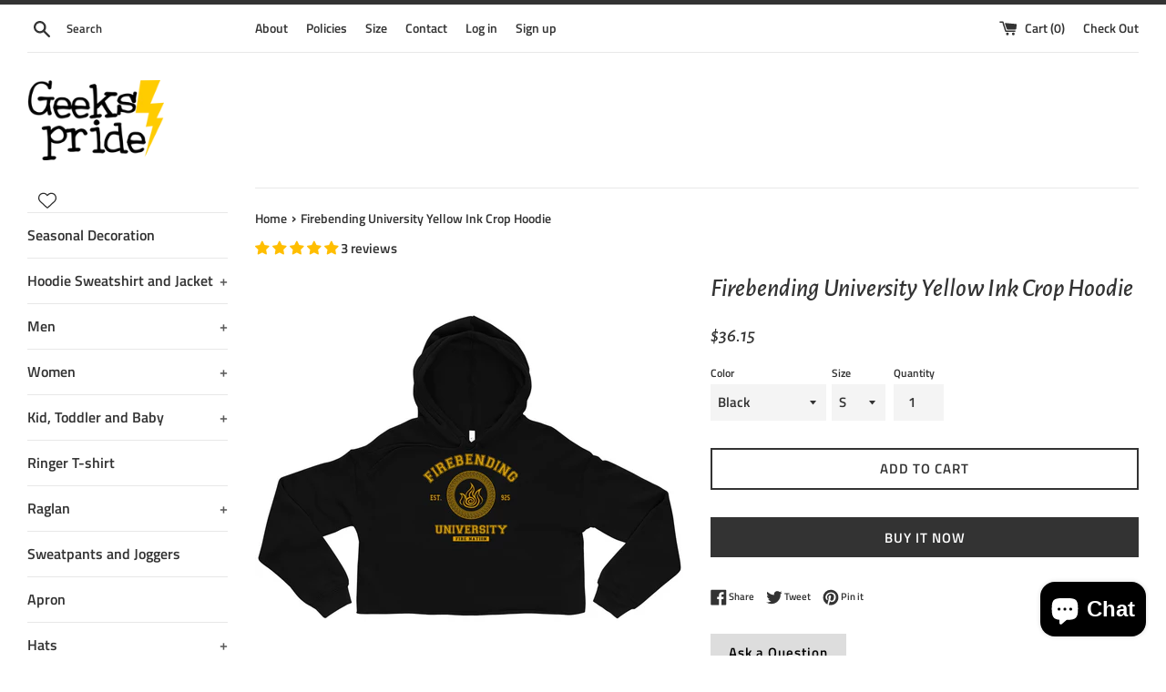

--- FILE ---
content_type: text/html; charset=utf-8
request_url: https://geekspride.com/products/firebending-university-yellow-ink-crop-hoodie
body_size: 53645
content:
<!doctype html>
<!--[if IE 9]> <html class="ie9 supports-no-js" lang="en"> <![endif]-->
<!--[if (gt IE 9)|!(IE)]><!--> <html class="supports-no-js" lang="en"> <!--<![endif]-->
<head>
  <!-- Google Tag Manager -->
<script>(function(w,d,s,l,i){w[l]=w[l]||[];w[l].push({'gtm.start':
new Date().getTime(),event:'gtm.js'});var f=d.getElementsByTagName(s)[0],
j=d.createElement(s),dl=l!='dataLayer'?'&l='+l:'';j.async=true;j.src=
'https://www.googletagmanager.com/gtm.js?id='+i+dl;f.parentNode.insertBefore(j,f);
})(window,document,'script','dataLayer','GTM-TWHNPQP');
gtag('config', 'AW-681613583');</script>
<!-- End Google Tag Manager -->
  <!-- Google tag (gtag.js) -->
<script async src="https://www.googletagmanager.com/gtag/js?id=TAG_ID"></script>
<script>
  window.dataLayer = window.dataLayer || [];
  function gtag(){dataLayer.push(arguments);}
  gtag('js', new Date());

  gtag('config', 'TAG_ID');
</script>
  <!-- end of Google tag (gtag.js) -->
     <meta name="p:domain_verify" content="6d27c81adf69731743e9c0bb2b992b2e"/>
    <meta charset="utf-8">
  <meta http-equiv="X-UA-Compatible" content="IE=edge,chrome=1">
  <meta name="viewport" content="width=device-width,initial-scale=1">
  <meta name="theme-color" content="">
  <meta name="p:domain_verify" content="949a0add0823494642a0237ef301a12e"/>
  <link rel="canonical" href="https://geekspride.com/products/firebending-university-yellow-ink-crop-hoodie">

  
    <link rel="shortcut icon" href="//geekspride.com/cdn/shop/files/geeks_prideNEW_std500_32x32.png?v=1660272237" type="image/png" />
  

  <title>
  Firebending University Yellow Ink Crop Hoodie &ndash; Geeks Pride
  </title>
<script src="https://cozyantitheft.addons.business/js/script_tags/banggeek/default/protect.js?shop=banggeek.myshopify.com" type="text/javascript"></script>
  
    <meta name="description" content="Let fashion take over your wardrobe with this great statement piece. The trendy raw hem and matching drawstrings means that this hoodie is bound to become a true favorite. • 52% airlume combed and ring-spun cotton, 48% poly fleece • Cropped body with a raw hem • Dyed-to-match drawstrings • Dropped shoulderSize guide   ">
  

  <!-- /snippets/social-meta-tags.liquid -->




<meta property="og:site_name" content="Geeks Pride">
<meta property="og:url" content="https://geekspride.com/products/firebending-university-yellow-ink-crop-hoodie">
<meta property="og:title" content="Firebending University Yellow Ink Crop Hoodie">
<meta property="og:type" content="product">
<meta property="og:description" content="Let fashion take over your wardrobe with this great statement piece. The trendy raw hem and matching drawstrings means that this hoodie is bound to become a true favorite. • 52% airlume combed and ring-spun cotton, 48% poly fleece • Cropped body with a raw hem • Dyed-to-match drawstrings • Dropped shoulderSize guide   ">

  <meta property="og:price:amount" content="36.15">
  <meta property="og:price:currency" content="USD">

<meta property="og:image" content="http://geekspride.com/cdn/shop/products/mockup-675ae849_1200x1200.jpg?v=1589259047"><meta property="og:image" content="http://geekspride.com/cdn/shop/products/mockup-db94125c_1200x1200.jpg?v=1589259048"><meta property="og:image" content="http://geekspride.com/cdn/shop/products/mockup-5897aeb5_1200x1200.jpg?v=1589259048">
<meta property="og:image:secure_url" content="https://geekspride.com/cdn/shop/products/mockup-675ae849_1200x1200.jpg?v=1589259047"><meta property="og:image:secure_url" content="https://geekspride.com/cdn/shop/products/mockup-db94125c_1200x1200.jpg?v=1589259048"><meta property="og:image:secure_url" content="https://geekspride.com/cdn/shop/products/mockup-5897aeb5_1200x1200.jpg?v=1589259048">


  <meta name="twitter:site" content="@geeks_pride">

<meta name="twitter:card" content="summary_large_image">
<meta name="twitter:title" content="Firebending University Yellow Ink Crop Hoodie">
<meta name="twitter:description" content="Let fashion take over your wardrobe with this great statement piece. The trendy raw hem and matching drawstrings means that this hoodie is bound to become a true favorite. • 52% airlume combed and ring-spun cotton, 48% poly fleece • Cropped body with a raw hem • Dyed-to-match drawstrings • Dropped shoulderSize guide   ">


  <script>
    document.documentElement.className = document.documentElement.className.replace('supports-no-js', 'supports-js');

    var theme = {
      mapStrings: {
        addressError: "Error looking up that address",
        addressNoResults: "No results for that address",
        addressQueryLimit: "You have exceeded the Google API usage limit. Consider upgrading to a \u003ca href=\"https:\/\/developers.google.com\/maps\/premium\/usage-limits\"\u003ePremium Plan\u003c\/a\u003e.",
        authError: "There was a problem authenticating your Google Maps account."
      }
    }
  </script>

  <link href="//geekspride.com/cdn/shop/t/2/assets/theme.scss.css?v=92829849478809904671763517756" rel="stylesheet" type="text/css" media="all" />

  <script>window.performance && window.performance.mark && window.performance.mark('shopify.content_for_header.start');</script><meta name="facebook-domain-verification" content="q4rv3wfuw41ea2wgdvx1vmb22ukrfb">
<meta id="shopify-digital-wallet" name="shopify-digital-wallet" content="/4457562201/digital_wallets/dialog">
<meta name="shopify-checkout-api-token" content="d846ba8a9fd1e0f12630282642c855e3">
<meta id="in-context-paypal-metadata" data-shop-id="4457562201" data-venmo-supported="false" data-environment="production" data-locale="en_US" data-paypal-v4="true" data-currency="USD">
<link rel="alternate" type="application/json+oembed" href="https://geekspride.com/products/firebending-university-yellow-ink-crop-hoodie.oembed">
<script async="async" src="/checkouts/internal/preloads.js?locale=en-US"></script>
<script id="shopify-features" type="application/json">{"accessToken":"d846ba8a9fd1e0f12630282642c855e3","betas":["rich-media-storefront-analytics"],"domain":"geekspride.com","predictiveSearch":true,"shopId":4457562201,"locale":"en"}</script>
<script>var Shopify = Shopify || {};
Shopify.shop = "banggeek.myshopify.com";
Shopify.locale = "en";
Shopify.currency = {"active":"USD","rate":"1.0"};
Shopify.country = "US";
Shopify.theme = {"name":"Simple Hajar","id":37297324121,"schema_name":"Simple","schema_version":"7.2.1","theme_store_id":578,"role":"main"};
Shopify.theme.handle = "null";
Shopify.theme.style = {"id":null,"handle":null};
Shopify.cdnHost = "geekspride.com/cdn";
Shopify.routes = Shopify.routes || {};
Shopify.routes.root = "/";</script>
<script type="module">!function(o){(o.Shopify=o.Shopify||{}).modules=!0}(window);</script>
<script>!function(o){function n(){var o=[];function n(){o.push(Array.prototype.slice.apply(arguments))}return n.q=o,n}var t=o.Shopify=o.Shopify||{};t.loadFeatures=n(),t.autoloadFeatures=n()}(window);</script>
<script id="shop-js-analytics" type="application/json">{"pageType":"product"}</script>
<script defer="defer" async type="module" src="//geekspride.com/cdn/shopifycloud/shop-js/modules/v2/client.init-shop-cart-sync_C5BV16lS.en.esm.js"></script>
<script defer="defer" async type="module" src="//geekspride.com/cdn/shopifycloud/shop-js/modules/v2/chunk.common_CygWptCX.esm.js"></script>
<script type="module">
  await import("//geekspride.com/cdn/shopifycloud/shop-js/modules/v2/client.init-shop-cart-sync_C5BV16lS.en.esm.js");
await import("//geekspride.com/cdn/shopifycloud/shop-js/modules/v2/chunk.common_CygWptCX.esm.js");

  window.Shopify.SignInWithShop?.initShopCartSync?.({"fedCMEnabled":true,"windoidEnabled":true});

</script>
<script>(function() {
  var isLoaded = false;
  function asyncLoad() {
    if (isLoaded) return;
    isLoaded = true;
    var urls = ["https:\/\/www.improvedcontactform.com\/icf.js?shop=banggeek.myshopify.com","https:\/\/chimpstatic.com\/mcjs-connected\/js\/users\/1a66805366f3747e60979ab8d\/65ce392525511dba49a0af868.js?shop=banggeek.myshopify.com","https:\/\/sliderapp.hulkapps.com\/assets\/js\/slider.js?shop=banggeek.myshopify.com","https:\/\/whatschat.shopiapps.in\/script\/sp-whatsapp-app.js?version=1.0\u0026shop=banggeek.myshopify.com","https:\/\/cdn-bundler.nice-team.net\/app\/js\/bundler.js?shop=banggeek.myshopify.com","\/\/www.powr.io\/powr.js?powr-token=banggeek.myshopify.com\u0026external-type=shopify\u0026shop=banggeek.myshopify.com","https:\/\/cdncozyantitheft.addons.business\/js\/script_tags\/banggeek\/V0tJjcrmpeJDDotv0w6Qhc10Zy8A6Ci9.js?shop=banggeek.myshopify.com","\/\/cdn.shopify.com\/proxy\/66b0faba64213b21a49df92f1f22d52db2b71adc785fdb470b7669174638885a\/static.cdn.printful.com\/static\/js\/external\/shopify-product-customizer.js?v=0.28\u0026shop=banggeek.myshopify.com\u0026sp-cache-control=cHVibGljLCBtYXgtYWdlPTkwMA"];
    for (var i = 0; i < urls.length; i++) {
      var s = document.createElement('script');
      s.type = 'text/javascript';
      s.async = true;
      s.src = urls[i];
      var x = document.getElementsByTagName('script')[0];
      x.parentNode.insertBefore(s, x);
    }
  };
  if(window.attachEvent) {
    window.attachEvent('onload', asyncLoad);
  } else {
    window.addEventListener('load', asyncLoad, false);
  }
})();</script>
<script id="__st">var __st={"a":4457562201,"offset":25200,"reqid":"c30c89ee-94d8-43b2-901b-5e793ee3ee2e-1768722072","pageurl":"geekspride.com\/products\/firebending-university-yellow-ink-crop-hoodie","u":"802d924de916","p":"product","rtyp":"product","rid":4511748522070};</script>
<script>window.ShopifyPaypalV4VisibilityTracking = true;</script>
<script id="captcha-bootstrap">!function(){'use strict';const t='contact',e='account',n='new_comment',o=[[t,t],['blogs',n],['comments',n],[t,'customer']],c=[[e,'customer_login'],[e,'guest_login'],[e,'recover_customer_password'],[e,'create_customer']],r=t=>t.map((([t,e])=>`form[action*='/${t}']:not([data-nocaptcha='true']) input[name='form_type'][value='${e}']`)).join(','),a=t=>()=>t?[...document.querySelectorAll(t)].map((t=>t.form)):[];function s(){const t=[...o],e=r(t);return a(e)}const i='password',u='form_key',d=['recaptcha-v3-token','g-recaptcha-response','h-captcha-response',i],f=()=>{try{return window.sessionStorage}catch{return}},m='__shopify_v',_=t=>t.elements[u];function p(t,e,n=!1){try{const o=window.sessionStorage,c=JSON.parse(o.getItem(e)),{data:r}=function(t){const{data:e,action:n}=t;return t[m]||n?{data:e,action:n}:{data:t,action:n}}(c);for(const[e,n]of Object.entries(r))t.elements[e]&&(t.elements[e].value=n);n&&o.removeItem(e)}catch(o){console.error('form repopulation failed',{error:o})}}const l='form_type',E='cptcha';function T(t){t.dataset[E]=!0}const w=window,h=w.document,L='Shopify',v='ce_forms',y='captcha';let A=!1;((t,e)=>{const n=(g='f06e6c50-85a8-45c8-87d0-21a2b65856fe',I='https://cdn.shopify.com/shopifycloud/storefront-forms-hcaptcha/ce_storefront_forms_captcha_hcaptcha.v1.5.2.iife.js',D={infoText:'Protected by hCaptcha',privacyText:'Privacy',termsText:'Terms'},(t,e,n)=>{const o=w[L][v],c=o.bindForm;if(c)return c(t,g,e,D).then(n);var r;o.q.push([[t,g,e,D],n]),r=I,A||(h.body.append(Object.assign(h.createElement('script'),{id:'captcha-provider',async:!0,src:r})),A=!0)});var g,I,D;w[L]=w[L]||{},w[L][v]=w[L][v]||{},w[L][v].q=[],w[L][y]=w[L][y]||{},w[L][y].protect=function(t,e){n(t,void 0,e),T(t)},Object.freeze(w[L][y]),function(t,e,n,w,h,L){const[v,y,A,g]=function(t,e,n){const i=e?o:[],u=t?c:[],d=[...i,...u],f=r(d),m=r(i),_=r(d.filter((([t,e])=>n.includes(e))));return[a(f),a(m),a(_),s()]}(w,h,L),I=t=>{const e=t.target;return e instanceof HTMLFormElement?e:e&&e.form},D=t=>v().includes(t);t.addEventListener('submit',(t=>{const e=I(t);if(!e)return;const n=D(e)&&!e.dataset.hcaptchaBound&&!e.dataset.recaptchaBound,o=_(e),c=g().includes(e)&&(!o||!o.value);(n||c)&&t.preventDefault(),c&&!n&&(function(t){try{if(!f())return;!function(t){const e=f();if(!e)return;const n=_(t);if(!n)return;const o=n.value;o&&e.removeItem(o)}(t);const e=Array.from(Array(32),(()=>Math.random().toString(36)[2])).join('');!function(t,e){_(t)||t.append(Object.assign(document.createElement('input'),{type:'hidden',name:u})),t.elements[u].value=e}(t,e),function(t,e){const n=f();if(!n)return;const o=[...t.querySelectorAll(`input[type='${i}']`)].map((({name:t})=>t)),c=[...d,...o],r={};for(const[a,s]of new FormData(t).entries())c.includes(a)||(r[a]=s);n.setItem(e,JSON.stringify({[m]:1,action:t.action,data:r}))}(t,e)}catch(e){console.error('failed to persist form',e)}}(e),e.submit())}));const S=(t,e)=>{t&&!t.dataset[E]&&(n(t,e.some((e=>e===t))),T(t))};for(const o of['focusin','change'])t.addEventListener(o,(t=>{const e=I(t);D(e)&&S(e,y())}));const B=e.get('form_key'),M=e.get(l),P=B&&M;t.addEventListener('DOMContentLoaded',(()=>{const t=y();if(P)for(const e of t)e.elements[l].value===M&&p(e,B);[...new Set([...A(),...v().filter((t=>'true'===t.dataset.shopifyCaptcha))])].forEach((e=>S(e,t)))}))}(h,new URLSearchParams(w.location.search),n,t,e,['guest_login'])})(!0,!0)}();</script>
<script integrity="sha256-4kQ18oKyAcykRKYeNunJcIwy7WH5gtpwJnB7kiuLZ1E=" data-source-attribution="shopify.loadfeatures" defer="defer" src="//geekspride.com/cdn/shopifycloud/storefront/assets/storefront/load_feature-a0a9edcb.js" crossorigin="anonymous"></script>
<script data-source-attribution="shopify.dynamic_checkout.dynamic.init">var Shopify=Shopify||{};Shopify.PaymentButton=Shopify.PaymentButton||{isStorefrontPortableWallets:!0,init:function(){window.Shopify.PaymentButton.init=function(){};var t=document.createElement("script");t.src="https://geekspride.com/cdn/shopifycloud/portable-wallets/latest/portable-wallets.en.js",t.type="module",document.head.appendChild(t)}};
</script>
<script data-source-attribution="shopify.dynamic_checkout.buyer_consent">
  function portableWalletsHideBuyerConsent(e){var t=document.getElementById("shopify-buyer-consent"),n=document.getElementById("shopify-subscription-policy-button");t&&n&&(t.classList.add("hidden"),t.setAttribute("aria-hidden","true"),n.removeEventListener("click",e))}function portableWalletsShowBuyerConsent(e){var t=document.getElementById("shopify-buyer-consent"),n=document.getElementById("shopify-subscription-policy-button");t&&n&&(t.classList.remove("hidden"),t.removeAttribute("aria-hidden"),n.addEventListener("click",e))}window.Shopify?.PaymentButton&&(window.Shopify.PaymentButton.hideBuyerConsent=portableWalletsHideBuyerConsent,window.Shopify.PaymentButton.showBuyerConsent=portableWalletsShowBuyerConsent);
</script>
<script>
  function portableWalletsCleanup(e){e&&e.src&&console.error("Failed to load portable wallets script "+e.src);var t=document.querySelectorAll("shopify-accelerated-checkout .shopify-payment-button__skeleton, shopify-accelerated-checkout-cart .wallet-cart-button__skeleton"),e=document.getElementById("shopify-buyer-consent");for(let e=0;e<t.length;e++)t[e].remove();e&&e.remove()}function portableWalletsNotLoadedAsModule(e){e instanceof ErrorEvent&&"string"==typeof e.message&&e.message.includes("import.meta")&&"string"==typeof e.filename&&e.filename.includes("portable-wallets")&&(window.removeEventListener("error",portableWalletsNotLoadedAsModule),window.Shopify.PaymentButton.failedToLoad=e,"loading"===document.readyState?document.addEventListener("DOMContentLoaded",window.Shopify.PaymentButton.init):window.Shopify.PaymentButton.init())}window.addEventListener("error",portableWalletsNotLoadedAsModule);
</script>

<script type="module" src="https://geekspride.com/cdn/shopifycloud/portable-wallets/latest/portable-wallets.en.js" onError="portableWalletsCleanup(this)" crossorigin="anonymous"></script>
<script nomodule>
  document.addEventListener("DOMContentLoaded", portableWalletsCleanup);
</script>

<link id="shopify-accelerated-checkout-styles" rel="stylesheet" media="screen" href="https://geekspride.com/cdn/shopifycloud/portable-wallets/latest/accelerated-checkout-backwards-compat.css" crossorigin="anonymous">
<style id="shopify-accelerated-checkout-cart">
        #shopify-buyer-consent {
  margin-top: 1em;
  display: inline-block;
  width: 100%;
}

#shopify-buyer-consent.hidden {
  display: none;
}

#shopify-subscription-policy-button {
  background: none;
  border: none;
  padding: 0;
  text-decoration: underline;
  font-size: inherit;
  cursor: pointer;
}

#shopify-subscription-policy-button::before {
  box-shadow: none;
}

      </style>

<script>window.performance && window.performance.mark && window.performance.mark('shopify.content_for_header.end');</script>

  <script src="//geekspride.com/cdn/shop/t/2/assets/jquery-1.11.0.min.js?v=32460426840832490021536975623" type="text/javascript"></script>
  <script src="//geekspride.com/cdn/shop/t/2/assets/modernizr.min.js?v=44044439420609591321536975623" type="text/javascript"></script>

  <!--[if (gt IE 9)|!(IE)]><!--><script src="//geekspride.com/cdn/shop/t/2/assets/lazysizes.min.js?v=71745035489482760341536975623" async="async"></script><!--<![endif]-->
  <!--[if lte IE 9]><script src="//geekspride.com/cdn/shop/t/2/assets/lazysizes.min.js?v=71745035489482760341536975623"></script><![endif]-->

  

<script>
    
    
    
    
    var gsf_conversion_data = {page_type : 'product', event : 'view_item', data : {product_data : [{variant_id : 31792142876758, product_id : 4511748522070, name : "Firebending University Yellow Ink Crop Hoodie", price : "36.15", currency : "USD", sku : "", brand : "GP PA", variant : "Black / S", category : "Crop Hoodie", quantity : "0" }], total_price : "36.15", shop_currency : "USD"}};
    
</script>
<!-- BEGIN app block: shopify://apps/wishlist-by-square/blocks/app-embed/88ec2beb-ce43-48ed-b791-0a6554082c2b --><link rel="preconnect" href="https://appsolve.io/" /><link rel="preconnect" href="https://cdn-sf.vitals.app/" /><script data-ver="58" id="vtlsAebData" class="notranslate">window.vtlsLiquidData = window.vtlsLiquidData || {};window.vtlsLiquidData.buildId = 55948;

window.vtlsLiquidData.apiHosts = {
	...window.vtlsLiquidData.apiHosts,
	"8": "https://wishlist.sqa-api.com"
};
	window.vtlsLiquidData.moduleSettings = {
		...window.vtlsLiquidData.moduleSettings,
		48: {"469":true,"491":true,"588":true,"595":false,"603":"","605":"","606":"","781":true,"783":1,"876":0,"1076":true,"1105":0},
		
		57: {"710":"Wishlist","711":"Save your favorite products for later","712":"Add to Wishlist","713":"Added to Wishlist","714":true,"716":true,"717":"f31212","718":"From","719":"Add to cart","720":true,"721":"Out of stock","722":16,"766":"Share","767":"Share Wishlist","768":"Copy link","769":"Link copied","770":"Your Wishlist is empty. ","771":true,"772":"My Wishlist","778":"ffffff","779":"000000","780":"ffffff","791":"","792":"","801":true,"804":"000000","805":"FFFFFF","874":"header","881":false,"889":"Added to cart","896":"light","897":"2A2A2A","898":20,"899":"121212","900":"FFFFFF","901":15,"990":0,"992":"{}","1189":true,"1195":"\/apps\/page","1196":"\/a\/page"},
		
	}

window.vtlsLiquidData.shopThemeName = "Simple";window.vtlsLiquidData.settingTranslation = {"57":{"710":{"en":"Wishlist"},"711":{"en":"Save your favorite products for later"},"712":{"en":"Add to Wishlist"},"713":{"en":"Added to Wishlist"},"718":{"en":"From"},"719":{"en":"Add to cart"},"721":{"en":"Out of stock"},"766":{"en":"Share"},"767":{"en":"Share Wishlist"},"768":{"en":"Copy link"},"769":{"en":"Link copied"},"770":{"en":"Your Wishlist is empty. "},"772":{"en":"My Wishlist"},"889":{"en":"Added to cart"}}};window.vtlsLiquidData.shopSettings={};window.vtlsLiquidData.shopSettings.cartType="";window.vtlsLiquidData.spat="f80071c6d38b8945016ea6768bc05ae2";window.vtlsLiquidData.shopInfo={id:4457562201,domain:"geekspride.com",shopifyDomain:"banggeek.myshopify.com",primaryLocaleIsoCode: "en",defaultCurrency:"USD",enabledCurrencies:["USD"],moneyFormat:"${{amount}}",moneyWithCurrencyFormat:"${{amount}} USD",appId:"8",appName:"Wishlist by Square",};window.vtlsLiquidData.acceptedScopes = {};window.vtlsLiquidData.product = {"id": 4511748522070,"available": true,"title": "Firebending University Yellow Ink Crop Hoodie","handle": "firebending-university-yellow-ink-crop-hoodie","vendor": "GP PA","type": "Crop Hoodie","tags": ["aang","airbender","airbending","airbending academy","amon","anime","asami sato","atla","avatar","avatar aang","avatar kora","avatar korra","Avatar The Legend of Aang","azula","bolin","bumi","cartoon","cosplay","earthbender","earthbending academy","firebender","firebending  academy","firebending earthbending","iroh","katara","kora","korra","kuvira","kya","manga","naga","ozai","sokka","suyin beifong","tenzin","tonraq","toph","toph beifong","waterbender","waterbending","waterbending academy","yap yap","zuko"],"description": "1","featured_image":{"src": "//geekspride.com/cdn/shop/products/mockup-675ae849.jpg?v=1589259047","aspect_ratio": "1.0"},"collectionIds": [161966751830,158582112342,65810563161],"variants": [{"id": 31792142876758,"title": "Black \/ S","option1": "Black","option2": "S","option3": null,"price": 3615,"compare_at_price": null,"available": true,"image":{"src": "//geekspride.com/cdn/shop/products/mockup-675ae849.jpg?v=1589259047","alt": "Firebending University Yellow Ink Crop Hoodie - Geeks Pride","aspect_ratio": 1.0},"featured_media_id":6315512201302,"is_preorderable":0},{"id": 31792142909526,"title": "Black \/ M","option1": "Black","option2": "M","option3": null,"price": 3615,"compare_at_price": null,"available": true,"image":{"src": "//geekspride.com/cdn/shop/products/mockup-675ae849.jpg?v=1589259047","alt": "Firebending University Yellow Ink Crop Hoodie - Geeks Pride","aspect_ratio": 1.0},"featured_media_id":6315512201302,"is_preorderable":0},{"id": 31792142942294,"title": "Black \/ L","option1": "Black","option2": "L","option3": null,"price": 3615,"compare_at_price": null,"available": true,"image":{"src": "//geekspride.com/cdn/shop/products/mockup-675ae849.jpg?v=1589259047","alt": "Firebending University Yellow Ink Crop Hoodie - Geeks Pride","aspect_ratio": 1.0},"featured_media_id":6315512201302,"is_preorderable":0},{"id": 31792142975062,"title": "Black \/ XL","option1": "Black","option2": "XL","option3": null,"price": 3615,"compare_at_price": null,"available": true,"image":{"src": "//geekspride.com/cdn/shop/products/mockup-675ae849.jpg?v=1589259047","alt": "Firebending University Yellow Ink Crop Hoodie - Geeks Pride","aspect_ratio": 1.0},"featured_media_id":6315512201302,"is_preorderable":0},{"id": 31792143007830,"title": "Black \/ 2XL","option1": "Black","option2": "2XL","option3": null,"price": 3845,"compare_at_price": null,"available": true,"image":{"src": "//geekspride.com/cdn/shop/products/mockup-675ae849.jpg?v=1589259047","alt": "Firebending University Yellow Ink Crop Hoodie - Geeks Pride","aspect_ratio": 1.0},"featured_media_id":6315512201302,"is_preorderable":0},{"id": 31792143040598,"title": "Military Green \/ S","option1": "Military Green","option2": "S","option3": null,"price": 3695,"compare_at_price": null,"available": true,"image":{"src": "//geekspride.com/cdn/shop/products/mockup-db94125c.jpg?v=1589259048","alt": "Firebending University Yellow Ink Crop Hoodie - Geeks Pride","aspect_ratio": 1.0},"featured_media_id":6315512397910,"is_preorderable":0},{"id": 31792143073366,"title": "Military Green \/ M","option1": "Military Green","option2": "M","option3": null,"price": 3695,"compare_at_price": null,"available": true,"image":{"src": "//geekspride.com/cdn/shop/products/mockup-db94125c.jpg?v=1589259048","alt": "Firebending University Yellow Ink Crop Hoodie - Geeks Pride","aspect_ratio": 1.0},"featured_media_id":6315512397910,"is_preorderable":0},{"id": 31792143106134,"title": "Military Green \/ L","option1": "Military Green","option2": "L","option3": null,"price": 3695,"compare_at_price": null,"available": true,"image":{"src": "//geekspride.com/cdn/shop/products/mockup-db94125c.jpg?v=1589259048","alt": "Firebending University Yellow Ink Crop Hoodie - Geeks Pride","aspect_ratio": 1.0},"featured_media_id":6315512397910,"is_preorderable":0},{"id": 31792143138902,"title": "Military Green \/ XL","option1": "Military Green","option2": "XL","option3": null,"price": 3695,"compare_at_price": null,"available": true,"image":{"src": "//geekspride.com/cdn/shop/products/mockup-db94125c.jpg?v=1589259048","alt": "Firebending University Yellow Ink Crop Hoodie - Geeks Pride","aspect_ratio": 1.0},"featured_media_id":6315512397910,"is_preorderable":0},{"id": 31792143171670,"title": "Military Green \/ 2XL","option1": "Military Green","option2": "2XL","option3": null,"price": 3845,"compare_at_price": null,"available": true,"image":{"src": "//geekspride.com/cdn/shop/products/mockup-db94125c.jpg?v=1589259048","alt": "Firebending University Yellow Ink Crop Hoodie - Geeks Pride","aspect_ratio": 1.0},"featured_media_id":6315512397910,"is_preorderable":0},{"id": 31792143204438,"title": "Storm \/ S","option1": "Storm","option2": "S","option3": null,"price": 3695,"compare_at_price": null,"available": true,"image":{"src": "//geekspride.com/cdn/shop/products/mockup-5897aeb5.jpg?v=1589259048","alt": "Firebending University Yellow Ink Crop Hoodie - Geeks Pride","aspect_ratio": 1.0},"featured_media_id":6315512528982,"is_preorderable":0},{"id": 31792143237206,"title": "Storm \/ M","option1": "Storm","option2": "M","option3": null,"price": 3695,"compare_at_price": null,"available": true,"image":{"src": "//geekspride.com/cdn/shop/products/mockup-5897aeb5.jpg?v=1589259048","alt": "Firebending University Yellow Ink Crop Hoodie - Geeks Pride","aspect_ratio": 1.0},"featured_media_id":6315512528982,"is_preorderable":0},{"id": 31792143269974,"title": "Storm \/ L","option1": "Storm","option2": "L","option3": null,"price": 3695,"compare_at_price": null,"available": true,"image":{"src": "//geekspride.com/cdn/shop/products/mockup-5897aeb5.jpg?v=1589259048","alt": "Firebending University Yellow Ink Crop Hoodie - Geeks Pride","aspect_ratio": 1.0},"featured_media_id":6315512528982,"is_preorderable":0},{"id": 31792143302742,"title": "Storm \/ XL","option1": "Storm","option2": "XL","option3": null,"price": 3695,"compare_at_price": null,"available": true,"image":{"src": "//geekspride.com/cdn/shop/products/mockup-5897aeb5.jpg?v=1589259048","alt": "Firebending University Yellow Ink Crop Hoodie - Geeks Pride","aspect_ratio": 1.0},"featured_media_id":6315512528982,"is_preorderable":0},{"id": 31792143335510,"title": "Storm \/ 2XL","option1": "Storm","option2": "2XL","option3": null,"price": 3845,"compare_at_price": null,"available": true,"image":{"src": "//geekspride.com/cdn/shop/products/mockup-5897aeb5.jpg?v=1589259048","alt": "Firebending University Yellow Ink Crop Hoodie - Geeks Pride","aspect_ratio": 1.0},"featured_media_id":6315512528982,"is_preorderable":0}],"options": [{"name": "Color"},{"name": "Size"}],"metafields": {"reviews": {"rating_count": 3,"rating": 5.0}}};window.vtlsLiquidData.cacheKeys = [1760362545,1760362545,1760362545,1760362545,1760362545,1760362545,1760362545,1760362545 ];</script><script id="vtlsAebDynamicFunctions" class="notranslate">window.vtlsLiquidData = window.vtlsLiquidData || {};window.vtlsLiquidData.dynamicFunctions = ({$,vitalsGet,vitalsSet,VITALS_GET_$_DESCRIPTION,VITALS_GET_$_END_SECTION,VITALS_GET_$_ATC_FORM,VITALS_GET_$_ATC_BUTTON,submit_button,form_add_to_cart,cartItemVariantId,VITALS_EVENT_CART_UPDATED,VITALS_EVENT_DISCOUNTS_LOADED,VITALS_EVENT_PRICES_UPDATED,VITALS_EVENT_RENDER_CAROUSEL_STARS,VITALS_EVENT_RENDER_COLLECTION_STARS,VITALS_EVENT_SMART_BAR_RENDERED,VITALS_EVENT_SMART_BAR_CLOSED,VITALS_EVENT_TABS_RENDERED,VITALS_EVENT_VARIANT_CHANGED,VITALS_EVENT_ATC_BUTTON_FOUND,VITALS_IS_MOBILE,VITALS_PAGE_TYPE,VITALS_APPEND_CSS,VITALS_HOOK__CAN_EXECUTE_CHECKOUT,VITALS_HOOK__GET_CUSTOM_CHECKOUT_URL_PARAMETERS,VITALS_HOOK__GET_CUSTOM_VARIANT_SELECTOR,VITALS_HOOK__GET_IMAGES_DEFAULT_SIZE,VITALS_HOOK__ON_CLICK_CHECKOUT_BUTTON,VITALS_HOOK__DONT_ACCELERATE_CHECKOUT,VITALS_HOOK__ON_ATC_STAY_ON_THE_SAME_PAGE,VITALS_HOOK__CAN_EXECUTE_ATC,VITALS_FLAG__IGNORE_VARIANT_ID_FROM_URL,VITALS_FLAG__UPDATE_ATC_BUTTON_REFERENCE,VITALS_FLAG__UPDATE_CART_ON_CHECKOUT,VITALS_FLAG__USE_CAPTURE_FOR_ATC_BUTTON,VITALS_FLAG__USE_FIRST_ATC_SPAN_FOR_PRE_ORDER,VITALS_FLAG__USE_HTML_FOR_STICKY_ATC_BUTTON,VITALS_FLAG__STOP_EXECUTION,VITALS_FLAG__USE_CUSTOM_COLLECTION_FILTER_DROPDOWN,VITALS_FLAG__PRE_ORDER_START_WITH_OBSERVER,VITALS_FLAG__PRE_ORDER_OBSERVER_DELAY,VITALS_FLAG__ON_CHECKOUT_CLICK_USE_CAPTURE_EVENT,handle,}) => {return {"147": {"location":"form","locator":"after"},"715": {"location":"description","locator":"after"},};};</script><script id="vtlsAebDocumentInjectors" class="notranslate">window.vtlsLiquidData = window.vtlsLiquidData || {};window.vtlsLiquidData.documentInjectors = ({$,vitalsGet,vitalsSet,VITALS_IS_MOBILE,VITALS_APPEND_CSS}) => {const documentInjectors = {};documentInjectors["5"]={};documentInjectors["5"]["d"]=[];documentInjectors["5"]["d"]["0"]={};documentInjectors["5"]["d"]["0"]["a"]={"l":"prepend","css":"display: inline-flex; position: relative; top: 4px; margin-right: 10px;"};documentInjectors["5"]["d"]["0"]["s"]=".site-nav";documentInjectors["5"]["m"]=[];documentInjectors["5"]["m"]["0"]={};documentInjectors["5"]["m"]["0"]["a"]={"l":"before"};documentInjectors["5"]["m"]["0"]["s"]=".site-header__cart";documentInjectors["12"]={};documentInjectors["12"]["d"]=[];documentInjectors["12"]["d"]["0"]={};documentInjectors["12"]["d"]["0"]["a"]=[];documentInjectors["12"]["d"]["0"]["s"]="form[action*=\"\/cart\/add\"]:visible:not([id*=\"product-form-installment\"]):not([id*=\"product-installment-form\"]):not(.vtls-exclude-atc-injector *)";documentInjectors["12"]["d"]["1"]={};documentInjectors["12"]["d"]["1"]["a"]=null;documentInjectors["12"]["d"]["1"]["s"]="form.product-form";documentInjectors["11"]={};documentInjectors["11"]["d"]=[];documentInjectors["11"]["d"]["0"]={};documentInjectors["11"]["d"]["0"]["a"]={"ctx":"inside","last":false};documentInjectors["11"]["d"]["0"]["s"]="[type=\"submit\"]:not(.swym-button)";documentInjectors["1"]={};documentInjectors["1"]["d"]=[];documentInjectors["1"]["d"]["0"]={};documentInjectors["1"]["d"]["0"]["a"]=null;documentInjectors["1"]["d"]["0"]["s"]="div[itemprop=\"description\"]";documentInjectors["2"]={};documentInjectors["2"]["d"]=[];documentInjectors["2"]["d"]["0"]={};documentInjectors["2"]["d"]["0"]["a"]={"l":"after"};documentInjectors["2"]["d"]["0"]["s"]="main.main-content.grid__item \u003e #shopify-section-product-template \u003e #ProductSection";documentInjectors["6"]={};documentInjectors["6"]["d"]=[];documentInjectors["6"]["d"]["0"]={};documentInjectors["6"]["d"]["0"]["a"]=[];documentInjectors["6"]["d"]["0"]["s"]="#shopify-section-collection-template .grid.grid--uniform";return documentInjectors;};</script><script id="vtlsAebBundle" src="https://cdn-sf.vitals.app/assets/js/bundle-b6a1777ff0b0454bba4abcd4f1751111.js" async></script>

<!-- END app block --><!-- BEGIN app block: shopify://apps/judge-me-reviews/blocks/judgeme_core/61ccd3b1-a9f2-4160-9fe9-4fec8413e5d8 --><!-- Start of Judge.me Core -->






<link rel="dns-prefetch" href="https://cdnwidget.judge.me">
<link rel="dns-prefetch" href="https://cdn.judge.me">
<link rel="dns-prefetch" href="https://cdn1.judge.me">
<link rel="dns-prefetch" href="https://api.judge.me">

<script data-cfasync='false' class='jdgm-settings-script'>window.jdgmSettings={"pagination":5,"disable_web_reviews":false,"badge_no_review_text":"No reviews","badge_n_reviews_text":"{{ n }} review/reviews","hide_badge_preview_if_no_reviews":true,"badge_hide_text":false,"enforce_center_preview_badge":false,"widget_title":"Customer Reviews","widget_open_form_text":"Write a review","widget_close_form_text":"Cancel review","widget_refresh_page_text":"Refresh page","widget_summary_text":"Based on {{ number_of_reviews }} review/reviews","widget_no_review_text":"Be the first to write a review","widget_name_field_text":"Display name","widget_verified_name_field_text":"Verified Name (public)","widget_name_placeholder_text":"Display name","widget_required_field_error_text":"This field is required.","widget_email_field_text":"Email address","widget_verified_email_field_text":"Verified Email (private, can not be edited)","widget_email_placeholder_text":"Your email address","widget_email_field_error_text":"Please enter a valid email address.","widget_rating_field_text":"Rating","widget_review_title_field_text":"Review Title","widget_review_title_placeholder_text":"Give your review a title","widget_review_body_field_text":"Review content","widget_review_body_placeholder_text":"Start writing here...","widget_pictures_field_text":"Picture/Video (optional)","widget_submit_review_text":"Submit Review","widget_submit_verified_review_text":"Submit Verified Review","widget_submit_success_msg_with_auto_publish":"Thank you! Please refresh the page in a few moments to see your review. You can remove or edit your review by logging into \u003ca href='https://judge.me/login' target='_blank' rel='nofollow noopener'\u003eJudge.me\u003c/a\u003e","widget_submit_success_msg_no_auto_publish":"Thank you! Your review will be published as soon as it is approved by the shop admin. You can remove or edit your review by logging into \u003ca href='https://judge.me/login' target='_blank' rel='nofollow noopener'\u003eJudge.me\u003c/a\u003e","widget_show_default_reviews_out_of_total_text":"Showing {{ n_reviews_shown }} out of {{ n_reviews }} reviews.","widget_show_all_link_text":"Show all","widget_show_less_link_text":"Show less","widget_author_said_text":"{{ reviewer_name }} said:","widget_days_text":"{{ n }} days ago","widget_weeks_text":"{{ n }} week/weeks ago","widget_months_text":"{{ n }} month/months ago","widget_years_text":"{{ n }} year/years ago","widget_yesterday_text":"Yesterday","widget_today_text":"Today","widget_replied_text":"\u003e\u003e {{ shop_name }} replied:","widget_read_more_text":"Read more","widget_reviewer_name_as_initial":"","widget_rating_filter_color":"#fbcd0a","widget_rating_filter_see_all_text":"See all reviews","widget_sorting_most_recent_text":"Most Recent","widget_sorting_highest_rating_text":"Highest Rating","widget_sorting_lowest_rating_text":"Lowest Rating","widget_sorting_with_pictures_text":"Only Pictures","widget_sorting_most_helpful_text":"Most Helpful","widget_open_question_form_text":"Ask a question","widget_reviews_subtab_text":"Reviews","widget_questions_subtab_text":"Questions","widget_question_label_text":"Question","widget_answer_label_text":"Answer","widget_question_placeholder_text":"Write your question here","widget_submit_question_text":"Submit Question","widget_question_submit_success_text":"Thank you for your question! We will notify you once it gets answered.","verified_badge_text":"Verified","verified_badge_bg_color":"","verified_badge_text_color":"","verified_badge_placement":"left-of-reviewer-name","widget_review_max_height":"","widget_hide_border":false,"widget_social_share":false,"widget_thumb":false,"widget_review_location_show":false,"widget_location_format":"","all_reviews_include_out_of_store_products":true,"all_reviews_out_of_store_text":"(out of store)","all_reviews_pagination":100,"all_reviews_product_name_prefix_text":"about","enable_review_pictures":true,"enable_question_anwser":false,"widget_theme":"default","review_date_format":"mm/dd/yyyy","default_sort_method":"most-recent","widget_product_reviews_subtab_text":"Product Reviews","widget_shop_reviews_subtab_text":"Shop Reviews","widget_other_products_reviews_text":"Reviews for other products","widget_store_reviews_subtab_text":"Store reviews","widget_no_store_reviews_text":"This store hasn't received any reviews yet","widget_web_restriction_product_reviews_text":"This product hasn't received any reviews yet","widget_no_items_text":"No items found","widget_show_more_text":"Show more","widget_write_a_store_review_text":"Write a Store Review","widget_other_languages_heading":"Reviews in Other Languages","widget_translate_review_text":"Translate review to {{ language }}","widget_translating_review_text":"Translating...","widget_show_original_translation_text":"Show original ({{ language }})","widget_translate_review_failed_text":"Review couldn't be translated.","widget_translate_review_retry_text":"Retry","widget_translate_review_try_again_later_text":"Try again later","show_product_url_for_grouped_product":false,"widget_sorting_pictures_first_text":"Pictures First","show_pictures_on_all_rev_page_mobile":false,"show_pictures_on_all_rev_page_desktop":false,"floating_tab_hide_mobile_install_preference":false,"floating_tab_button_name":"★ Reviews","floating_tab_title":"Let customers speak for us","floating_tab_button_color":"","floating_tab_button_background_color":"","floating_tab_url":"","floating_tab_url_enabled":false,"floating_tab_tab_style":"text","all_reviews_text_badge_text":"Customers rate us {{ shop.metafields.judgeme.all_reviews_rating | round: 1 }}/5 based on {{ shop.metafields.judgeme.all_reviews_count }} reviews.","all_reviews_text_badge_text_branded_style":"{{ shop.metafields.judgeme.all_reviews_rating | round: 1 }} out of 5 stars based on {{ shop.metafields.judgeme.all_reviews_count }} reviews","is_all_reviews_text_badge_a_link":false,"show_stars_for_all_reviews_text_badge":false,"all_reviews_text_badge_url":"","all_reviews_text_style":"branded","all_reviews_text_color_style":"judgeme_brand_color","all_reviews_text_color":"#108474","all_reviews_text_show_jm_brand":true,"featured_carousel_show_header":true,"featured_carousel_title":"Let customers speak for us","testimonials_carousel_title":"Customers are saying","videos_carousel_title":"Real customer stories","cards_carousel_title":"Customers are saying","featured_carousel_count_text":"from {{ n }} reviews","featured_carousel_add_link_to_all_reviews_page":false,"featured_carousel_url":"","featured_carousel_show_images":true,"featured_carousel_autoslide_interval":5,"featured_carousel_arrows_on_the_sides":false,"featured_carousel_height":250,"featured_carousel_width":80,"featured_carousel_image_size":0,"featured_carousel_image_height":250,"featured_carousel_arrow_color":"#eeeeee","verified_count_badge_style":"branded","verified_count_badge_orientation":"horizontal","verified_count_badge_color_style":"judgeme_brand_color","verified_count_badge_color":"#108474","is_verified_count_badge_a_link":false,"verified_count_badge_url":"","verified_count_badge_show_jm_brand":true,"widget_rating_preset_default":5,"widget_first_sub_tab":"product-reviews","widget_show_histogram":true,"widget_histogram_use_custom_color":false,"widget_pagination_use_custom_color":false,"widget_star_use_custom_color":false,"widget_verified_badge_use_custom_color":false,"widget_write_review_use_custom_color":false,"picture_reminder_submit_button":"Upload Pictures","enable_review_videos":false,"mute_video_by_default":false,"widget_sorting_videos_first_text":"Videos First","widget_review_pending_text":"Pending","featured_carousel_items_for_large_screen":3,"social_share_options_order":"Facebook,Twitter","remove_microdata_snippet":false,"disable_json_ld":false,"enable_json_ld_products":false,"preview_badge_show_question_text":false,"preview_badge_no_question_text":"No questions","preview_badge_n_question_text":"{{ number_of_questions }} question/questions","qa_badge_show_icon":false,"qa_badge_position":"same-row","remove_judgeme_branding":false,"widget_add_search_bar":false,"widget_search_bar_placeholder":"Search","widget_sorting_verified_only_text":"Verified only","featured_carousel_theme":"default","featured_carousel_show_rating":true,"featured_carousel_show_title":true,"featured_carousel_show_body":true,"featured_carousel_show_date":false,"featured_carousel_show_reviewer":true,"featured_carousel_show_product":false,"featured_carousel_header_background_color":"#108474","featured_carousel_header_text_color":"#ffffff","featured_carousel_name_product_separator":"reviewed","featured_carousel_full_star_background":"#108474","featured_carousel_empty_star_background":"#dadada","featured_carousel_vertical_theme_background":"#f9fafb","featured_carousel_verified_badge_enable":true,"featured_carousel_verified_badge_color":"#108474","featured_carousel_border_style":"round","featured_carousel_review_line_length_limit":3,"featured_carousel_more_reviews_button_text":"Read more reviews","featured_carousel_view_product_button_text":"View product","all_reviews_page_load_reviews_on":"scroll","all_reviews_page_load_more_text":"Load More Reviews","disable_fb_tab_reviews":false,"enable_ajax_cdn_cache":false,"widget_advanced_speed_features":5,"widget_public_name_text":"displayed publicly like","default_reviewer_name":"John Smith","default_reviewer_name_has_non_latin":true,"widget_reviewer_anonymous":"Anonymous","medals_widget_title":"Judge.me Review Medals","medals_widget_background_color":"#f9fafb","medals_widget_position":"footer_all_pages","medals_widget_border_color":"#f9fafb","medals_widget_verified_text_position":"left","medals_widget_use_monochromatic_version":false,"medals_widget_elements_color":"#108474","show_reviewer_avatar":true,"widget_invalid_yt_video_url_error_text":"Not a YouTube video URL","widget_max_length_field_error_text":"Please enter no more than {0} characters.","widget_show_country_flag":false,"widget_show_collected_via_shop_app":true,"widget_verified_by_shop_badge_style":"light","widget_verified_by_shop_text":"Verified by Shop","widget_show_photo_gallery":false,"widget_load_with_code_splitting":true,"widget_ugc_install_preference":false,"widget_ugc_title":"Made by us, Shared by you","widget_ugc_subtitle":"Tag us to see your picture featured in our page","widget_ugc_arrows_color":"#ffffff","widget_ugc_primary_button_text":"Buy Now","widget_ugc_primary_button_background_color":"#108474","widget_ugc_primary_button_text_color":"#ffffff","widget_ugc_primary_button_border_width":"0","widget_ugc_primary_button_border_style":"none","widget_ugc_primary_button_border_color":"#108474","widget_ugc_primary_button_border_radius":"25","widget_ugc_secondary_button_text":"Load More","widget_ugc_secondary_button_background_color":"#ffffff","widget_ugc_secondary_button_text_color":"#108474","widget_ugc_secondary_button_border_width":"2","widget_ugc_secondary_button_border_style":"solid","widget_ugc_secondary_button_border_color":"#108474","widget_ugc_secondary_button_border_radius":"25","widget_ugc_reviews_button_text":"View Reviews","widget_ugc_reviews_button_background_color":"#ffffff","widget_ugc_reviews_button_text_color":"#108474","widget_ugc_reviews_button_border_width":"2","widget_ugc_reviews_button_border_style":"solid","widget_ugc_reviews_button_border_color":"#108474","widget_ugc_reviews_button_border_radius":"25","widget_ugc_reviews_button_link_to":"judgeme-reviews-page","widget_ugc_show_post_date":true,"widget_ugc_max_width":"800","widget_rating_metafield_value_type":true,"widget_primary_color":"#FFBE00","widget_enable_secondary_color":false,"widget_secondary_color":"#edf5f5","widget_summary_average_rating_text":"{{ average_rating }} out of 5","widget_media_grid_title":"Customer photos \u0026 videos","widget_media_grid_see_more_text":"See more","widget_round_style":false,"widget_show_product_medals":true,"widget_verified_by_judgeme_text":"Verified by Judge.me","widget_show_store_medals":true,"widget_verified_by_judgeme_text_in_store_medals":"Verified by Judge.me","widget_media_field_exceed_quantity_message":"Sorry, we can only accept {{ max_media }} for one review.","widget_media_field_exceed_limit_message":"{{ file_name }} is too large, please select a {{ media_type }} less than {{ size_limit }}MB.","widget_review_submitted_text":"Review Submitted!","widget_question_submitted_text":"Question Submitted!","widget_close_form_text_question":"Cancel","widget_write_your_answer_here_text":"Write your answer here","widget_enabled_branded_link":true,"widget_show_collected_by_judgeme":true,"widget_reviewer_name_color":"","widget_write_review_text_color":"","widget_write_review_bg_color":"","widget_collected_by_judgeme_text":"collected by Judge.me","widget_pagination_type":"standard","widget_load_more_text":"Load More","widget_load_more_color":"#108474","widget_full_review_text":"Full Review","widget_read_more_reviews_text":"Read More Reviews","widget_read_questions_text":"Read Questions","widget_questions_and_answers_text":"Questions \u0026 Answers","widget_verified_by_text":"Verified by","widget_verified_text":"Verified","widget_number_of_reviews_text":"{{ number_of_reviews }} reviews","widget_back_button_text":"Back","widget_next_button_text":"Next","widget_custom_forms_filter_button":"Filters","custom_forms_style":"horizontal","widget_show_review_information":false,"how_reviews_are_collected":"How reviews are collected?","widget_show_review_keywords":false,"widget_gdpr_statement":"How we use your data: We'll only contact you about the review you left, and only if necessary. By submitting your review, you agree to Judge.me's \u003ca href='https://judge.me/terms' target='_blank' rel='nofollow noopener'\u003eterms\u003c/a\u003e, \u003ca href='https://judge.me/privacy' target='_blank' rel='nofollow noopener'\u003eprivacy\u003c/a\u003e and \u003ca href='https://judge.me/content-policy' target='_blank' rel='nofollow noopener'\u003econtent\u003c/a\u003e policies.","widget_multilingual_sorting_enabled":false,"widget_translate_review_content_enabled":false,"widget_translate_review_content_method":"manual","popup_widget_review_selection":"automatically_with_pictures","popup_widget_round_border_style":true,"popup_widget_show_title":true,"popup_widget_show_body":true,"popup_widget_show_reviewer":false,"popup_widget_show_product":true,"popup_widget_show_pictures":true,"popup_widget_use_review_picture":true,"popup_widget_show_on_home_page":true,"popup_widget_show_on_product_page":true,"popup_widget_show_on_collection_page":true,"popup_widget_show_on_cart_page":true,"popup_widget_position":"bottom_left","popup_widget_first_review_delay":5,"popup_widget_duration":5,"popup_widget_interval":5,"popup_widget_review_count":5,"popup_widget_hide_on_mobile":true,"review_snippet_widget_round_border_style":true,"review_snippet_widget_card_color":"#FFFFFF","review_snippet_widget_slider_arrows_background_color":"#FFFFFF","review_snippet_widget_slider_arrows_color":"#000000","review_snippet_widget_star_color":"#108474","show_product_variant":false,"all_reviews_product_variant_label_text":"Variant: ","widget_show_verified_branding":true,"widget_ai_summary_title":"Customers say","widget_ai_summary_disclaimer":"AI-powered review summary based on recent customer reviews","widget_show_ai_summary":false,"widget_show_ai_summary_bg":false,"widget_show_review_title_input":true,"redirect_reviewers_invited_via_email":"review_widget","request_store_review_after_product_review":false,"request_review_other_products_in_order":false,"review_form_color_scheme":"default","review_form_corner_style":"square","review_form_star_color":{},"review_form_text_color":"#333333","review_form_background_color":"#ffffff","review_form_field_background_color":"#fafafa","review_form_button_color":{},"review_form_button_text_color":"#ffffff","review_form_modal_overlay_color":"#000000","review_content_screen_title_text":"How would you rate this product?","review_content_introduction_text":"We would love it if you would share a bit about your experience.","store_review_form_title_text":"How would you rate this store?","store_review_form_introduction_text":"We would love it if you would share a bit about your experience.","show_review_guidance_text":true,"one_star_review_guidance_text":"Poor","five_star_review_guidance_text":"Great","customer_information_screen_title_text":"About you","customer_information_introduction_text":"Please tell us more about you.","custom_questions_screen_title_text":"Your experience in more detail","custom_questions_introduction_text":"Here are a few questions to help us understand more about your experience.","review_submitted_screen_title_text":"Thanks for your review!","review_submitted_screen_thank_you_text":"We are processing it and it will appear on the store soon.","review_submitted_screen_email_verification_text":"Please confirm your email by clicking the link we just sent you. This helps us keep reviews authentic.","review_submitted_request_store_review_text":"Would you like to share your experience of shopping with us?","review_submitted_review_other_products_text":"Would you like to review these products?","store_review_screen_title_text":"Would you like to share your experience of shopping with us?","store_review_introduction_text":"We value your feedback and use it to improve. Please share any thoughts or suggestions you have.","reviewer_media_screen_title_picture_text":"Share a picture","reviewer_media_introduction_picture_text":"Upload a photo to support your review.","reviewer_media_screen_title_video_text":"Share a video","reviewer_media_introduction_video_text":"Upload a video to support your review.","reviewer_media_screen_title_picture_or_video_text":"Share a picture or video","reviewer_media_introduction_picture_or_video_text":"Upload a photo or video to support your review.","reviewer_media_youtube_url_text":"Paste your Youtube URL here","advanced_settings_next_step_button_text":"Next","advanced_settings_close_review_button_text":"Close","modal_write_review_flow":false,"write_review_flow_required_text":"Required","write_review_flow_privacy_message_text":"We respect your privacy.","write_review_flow_anonymous_text":"Post review as anonymous","write_review_flow_visibility_text":"This won't be visible to other customers.","write_review_flow_multiple_selection_help_text":"Select as many as you like","write_review_flow_single_selection_help_text":"Select one option","write_review_flow_required_field_error_text":"This field is required","write_review_flow_invalid_email_error_text":"Please enter a valid email address","write_review_flow_max_length_error_text":"Max. {{ max_length }} characters.","write_review_flow_media_upload_text":"\u003cb\u003eClick to upload\u003c/b\u003e or drag and drop","write_review_flow_gdpr_statement":"We'll only contact you about your review if necessary. By submitting your review, you agree to our \u003ca href='https://judge.me/terms' target='_blank' rel='nofollow noopener'\u003eterms and conditions\u003c/a\u003e and \u003ca href='https://judge.me/privacy' target='_blank' rel='nofollow noopener'\u003eprivacy policy\u003c/a\u003e.","rating_only_reviews_enabled":false,"show_negative_reviews_help_screen":false,"new_review_flow_help_screen_rating_threshold":3,"negative_review_resolution_screen_title_text":"Tell us more","negative_review_resolution_text":"Your experience matters to us. If there were issues with your purchase, we're here to help. Feel free to reach out to us, we'd love the opportunity to make things right.","negative_review_resolution_button_text":"Contact us","negative_review_resolution_proceed_with_review_text":"Leave a review","negative_review_resolution_subject":"Issue with purchase from {{ shop_name }}.{{ order_name }}","preview_badge_collection_page_install_status":false,"widget_review_custom_css":"","preview_badge_custom_css":"","preview_badge_stars_count":"5-stars","featured_carousel_custom_css":"","floating_tab_custom_css":"","all_reviews_widget_custom_css":"","medals_widget_custom_css":"","verified_badge_custom_css":"","all_reviews_text_custom_css":"","transparency_badges_collected_via_store_invite":false,"transparency_badges_from_another_provider":false,"transparency_badges_collected_from_store_visitor":false,"transparency_badges_collected_by_verified_review_provider":false,"transparency_badges_earned_reward":false,"transparency_badges_collected_via_store_invite_text":"Review collected via store invitation","transparency_badges_from_another_provider_text":"Review collected from another provider","transparency_badges_collected_from_store_visitor_text":"Review collected from a store visitor","transparency_badges_written_in_google_text":"Review written in Google","transparency_badges_written_in_etsy_text":"Review written in Etsy","transparency_badges_written_in_shop_app_text":"Review written in Shop App","transparency_badges_earned_reward_text":"Review earned a reward for future purchase","product_review_widget_per_page":10,"widget_store_review_label_text":"Review about the store","checkout_comment_extension_title_on_product_page":"Customer Comments","checkout_comment_extension_num_latest_comment_show":5,"checkout_comment_extension_format":"name_and_timestamp","checkout_comment_customer_name":"last_initial","checkout_comment_comment_notification":true,"preview_badge_collection_page_install_preference":false,"preview_badge_home_page_install_preference":false,"preview_badge_product_page_install_preference":false,"review_widget_install_preference":"","review_carousel_install_preference":false,"floating_reviews_tab_install_preference":"none","verified_reviews_count_badge_install_preference":false,"all_reviews_text_install_preference":false,"review_widget_best_location":false,"judgeme_medals_install_preference":false,"review_widget_revamp_enabled":false,"review_widget_qna_enabled":false,"review_widget_header_theme":"minimal","review_widget_widget_title_enabled":true,"review_widget_header_text_size":"medium","review_widget_header_text_weight":"regular","review_widget_average_rating_style":"compact","review_widget_bar_chart_enabled":true,"review_widget_bar_chart_type":"numbers","review_widget_bar_chart_style":"standard","review_widget_expanded_media_gallery_enabled":false,"review_widget_reviews_section_theme":"standard","review_widget_image_style":"thumbnails","review_widget_review_image_ratio":"square","review_widget_stars_size":"medium","review_widget_verified_badge":"standard_text","review_widget_review_title_text_size":"medium","review_widget_review_text_size":"medium","review_widget_review_text_length":"medium","review_widget_number_of_columns_desktop":3,"review_widget_carousel_transition_speed":5,"review_widget_custom_questions_answers_display":"always","review_widget_button_text_color":"#FFFFFF","review_widget_text_color":"#000000","review_widget_lighter_text_color":"#7B7B7B","review_widget_corner_styling":"soft","review_widget_review_word_singular":"review","review_widget_review_word_plural":"reviews","review_widget_voting_label":"Helpful?","review_widget_shop_reply_label":"Reply from {{ shop_name }}:","review_widget_filters_title":"Filters","qna_widget_question_word_singular":"Question","qna_widget_question_word_plural":"Questions","qna_widget_answer_reply_label":"Answer from {{ answerer_name }}:","qna_content_screen_title_text":"Ask a question about this product","qna_widget_question_required_field_error_text":"Please enter your question.","qna_widget_flow_gdpr_statement":"We'll only contact you about your question if necessary. By submitting your question, you agree to our \u003ca href='https://judge.me/terms' target='_blank' rel='nofollow noopener'\u003eterms and conditions\u003c/a\u003e and \u003ca href='https://judge.me/privacy' target='_blank' rel='nofollow noopener'\u003eprivacy policy\u003c/a\u003e.","qna_widget_question_submitted_text":"Thanks for your question!","qna_widget_close_form_text_question":"Close","qna_widget_question_submit_success_text":"We’ll notify you by email when your question is answered.","all_reviews_widget_v2025_enabled":false,"all_reviews_widget_v2025_header_theme":"default","all_reviews_widget_v2025_widget_title_enabled":true,"all_reviews_widget_v2025_header_text_size":"medium","all_reviews_widget_v2025_header_text_weight":"regular","all_reviews_widget_v2025_average_rating_style":"compact","all_reviews_widget_v2025_bar_chart_enabled":true,"all_reviews_widget_v2025_bar_chart_type":"numbers","all_reviews_widget_v2025_bar_chart_style":"standard","all_reviews_widget_v2025_expanded_media_gallery_enabled":false,"all_reviews_widget_v2025_show_store_medals":true,"all_reviews_widget_v2025_show_photo_gallery":true,"all_reviews_widget_v2025_show_review_keywords":false,"all_reviews_widget_v2025_show_ai_summary":false,"all_reviews_widget_v2025_show_ai_summary_bg":false,"all_reviews_widget_v2025_add_search_bar":false,"all_reviews_widget_v2025_default_sort_method":"most-recent","all_reviews_widget_v2025_reviews_per_page":10,"all_reviews_widget_v2025_reviews_section_theme":"default","all_reviews_widget_v2025_image_style":"thumbnails","all_reviews_widget_v2025_review_image_ratio":"square","all_reviews_widget_v2025_stars_size":"medium","all_reviews_widget_v2025_verified_badge":"bold_badge","all_reviews_widget_v2025_review_title_text_size":"medium","all_reviews_widget_v2025_review_text_size":"medium","all_reviews_widget_v2025_review_text_length":"medium","all_reviews_widget_v2025_number_of_columns_desktop":3,"all_reviews_widget_v2025_carousel_transition_speed":5,"all_reviews_widget_v2025_custom_questions_answers_display":"always","all_reviews_widget_v2025_show_product_variant":false,"all_reviews_widget_v2025_show_reviewer_avatar":true,"all_reviews_widget_v2025_reviewer_name_as_initial":"","all_reviews_widget_v2025_review_location_show":false,"all_reviews_widget_v2025_location_format":"","all_reviews_widget_v2025_show_country_flag":false,"all_reviews_widget_v2025_verified_by_shop_badge_style":"light","all_reviews_widget_v2025_social_share":false,"all_reviews_widget_v2025_social_share_options_order":"Facebook,Twitter,LinkedIn,Pinterest","all_reviews_widget_v2025_pagination_type":"standard","all_reviews_widget_v2025_button_text_color":"#FFFFFF","all_reviews_widget_v2025_text_color":"#000000","all_reviews_widget_v2025_lighter_text_color":"#7B7B7B","all_reviews_widget_v2025_corner_styling":"soft","all_reviews_widget_v2025_title":"Customer reviews","all_reviews_widget_v2025_ai_summary_title":"Customers say about this store","all_reviews_widget_v2025_no_review_text":"Be the first to write a review","platform":"shopify","branding_url":"https://app.judge.me/reviews/stores/geekspride.com","branding_text":"Powered by Judge.me","locale":"en","reply_name":"Geeks Pride","widget_version":"3.0","footer":true,"autopublish":true,"review_dates":true,"enable_custom_form":false,"shop_use_review_site":true,"shop_locale":"en","enable_multi_locales_translations":true,"show_review_title_input":true,"review_verification_email_status":"always","can_be_branded":false,"reply_name_text":"Geeks Pride"};</script> <style class='jdgm-settings-style'>.jdgm-xx{left:0}:root{--jdgm-primary-color: #FFBE00;--jdgm-secondary-color: rgba(255,190,0,0.1);--jdgm-star-color: #FFBE00;--jdgm-write-review-text-color: white;--jdgm-write-review-bg-color: #FFBE00;--jdgm-paginate-color: #FFBE00;--jdgm-border-radius: 0;--jdgm-reviewer-name-color: #FFBE00}.jdgm-histogram__bar-content{background-color:#FFBE00}.jdgm-rev[data-verified-buyer=true] .jdgm-rev__icon.jdgm-rev__icon:after,.jdgm-rev__buyer-badge.jdgm-rev__buyer-badge{color:white;background-color:#FFBE00}.jdgm-review-widget--small .jdgm-gallery.jdgm-gallery .jdgm-gallery__thumbnail-link:nth-child(8) .jdgm-gallery__thumbnail-wrapper.jdgm-gallery__thumbnail-wrapper:before{content:"See more"}@media only screen and (min-width: 768px){.jdgm-gallery.jdgm-gallery .jdgm-gallery__thumbnail-link:nth-child(8) .jdgm-gallery__thumbnail-wrapper.jdgm-gallery__thumbnail-wrapper:before{content:"See more"}}.jdgm-prev-badge[data-average-rating='0.00']{display:none !important}.jdgm-author-all-initials{display:none !important}.jdgm-author-last-initial{display:none !important}.jdgm-rev-widg__title{visibility:hidden}.jdgm-rev-widg__summary-text{visibility:hidden}.jdgm-prev-badge__text{visibility:hidden}.jdgm-rev__prod-link-prefix:before{content:'about'}.jdgm-rev__variant-label:before{content:'Variant: '}.jdgm-rev__out-of-store-text:before{content:'(out of store)'}@media only screen and (min-width: 768px){.jdgm-rev__pics .jdgm-rev_all-rev-page-picture-separator,.jdgm-rev__pics .jdgm-rev__product-picture{display:none}}@media only screen and (max-width: 768px){.jdgm-rev__pics .jdgm-rev_all-rev-page-picture-separator,.jdgm-rev__pics .jdgm-rev__product-picture{display:none}}.jdgm-preview-badge[data-template="product"]{display:none !important}.jdgm-preview-badge[data-template="collection"]{display:none !important}.jdgm-preview-badge[data-template="index"]{display:none !important}.jdgm-review-widget[data-from-snippet="true"]{display:none !important}.jdgm-verified-count-badget[data-from-snippet="true"]{display:none !important}.jdgm-carousel-wrapper[data-from-snippet="true"]{display:none !important}.jdgm-all-reviews-text[data-from-snippet="true"]{display:none !important}.jdgm-medals-section[data-from-snippet="true"]{display:none !important}.jdgm-ugc-media-wrapper[data-from-snippet="true"]{display:none !important}.jdgm-rev__transparency-badge[data-badge-type="review_collected_via_store_invitation"]{display:none !important}.jdgm-rev__transparency-badge[data-badge-type="review_collected_from_another_provider"]{display:none !important}.jdgm-rev__transparency-badge[data-badge-type="review_collected_from_store_visitor"]{display:none !important}.jdgm-rev__transparency-badge[data-badge-type="review_written_in_etsy"]{display:none !important}.jdgm-rev__transparency-badge[data-badge-type="review_written_in_google_business"]{display:none !important}.jdgm-rev__transparency-badge[data-badge-type="review_written_in_shop_app"]{display:none !important}.jdgm-rev__transparency-badge[data-badge-type="review_earned_for_future_purchase"]{display:none !important}.jdgm-review-snippet-widget .jdgm-rev-snippet-widget__cards-container .jdgm-rev-snippet-card{border-radius:8px;background:#fff}.jdgm-review-snippet-widget .jdgm-rev-snippet-widget__cards-container .jdgm-rev-snippet-card__rev-rating .jdgm-star{color:#108474}.jdgm-review-snippet-widget .jdgm-rev-snippet-widget__prev-btn,.jdgm-review-snippet-widget .jdgm-rev-snippet-widget__next-btn{border-radius:50%;background:#fff}.jdgm-review-snippet-widget .jdgm-rev-snippet-widget__prev-btn>svg,.jdgm-review-snippet-widget .jdgm-rev-snippet-widget__next-btn>svg{fill:#000}.jdgm-full-rev-modal.rev-snippet-widget .jm-mfp-container .jm-mfp-content,.jdgm-full-rev-modal.rev-snippet-widget .jm-mfp-container .jdgm-full-rev__icon,.jdgm-full-rev-modal.rev-snippet-widget .jm-mfp-container .jdgm-full-rev__pic-img,.jdgm-full-rev-modal.rev-snippet-widget .jm-mfp-container .jdgm-full-rev__reply{border-radius:8px}.jdgm-full-rev-modal.rev-snippet-widget .jm-mfp-container .jdgm-full-rev[data-verified-buyer="true"] .jdgm-full-rev__icon::after{border-radius:8px}.jdgm-full-rev-modal.rev-snippet-widget .jm-mfp-container .jdgm-full-rev .jdgm-rev__buyer-badge{border-radius:calc( 8px / 2 )}.jdgm-full-rev-modal.rev-snippet-widget .jm-mfp-container .jdgm-full-rev .jdgm-full-rev__replier::before{content:'Geeks Pride'}.jdgm-full-rev-modal.rev-snippet-widget .jm-mfp-container .jdgm-full-rev .jdgm-full-rev__product-button{border-radius:calc( 8px * 6 )}
</style> <style class='jdgm-settings-style'></style>

  
  
  
  <style class='jdgm-miracle-styles'>
  @-webkit-keyframes jdgm-spin{0%{-webkit-transform:rotate(0deg);-ms-transform:rotate(0deg);transform:rotate(0deg)}100%{-webkit-transform:rotate(359deg);-ms-transform:rotate(359deg);transform:rotate(359deg)}}@keyframes jdgm-spin{0%{-webkit-transform:rotate(0deg);-ms-transform:rotate(0deg);transform:rotate(0deg)}100%{-webkit-transform:rotate(359deg);-ms-transform:rotate(359deg);transform:rotate(359deg)}}@font-face{font-family:'JudgemeStar';src:url("[data-uri]") format("woff");font-weight:normal;font-style:normal}.jdgm-star{font-family:'JudgemeStar';display:inline !important;text-decoration:none !important;padding:0 4px 0 0 !important;margin:0 !important;font-weight:bold;opacity:1;-webkit-font-smoothing:antialiased;-moz-osx-font-smoothing:grayscale}.jdgm-star:hover{opacity:1}.jdgm-star:last-of-type{padding:0 !important}.jdgm-star.jdgm--on:before{content:"\e000"}.jdgm-star.jdgm--off:before{content:"\e001"}.jdgm-star.jdgm--half:before{content:"\e002"}.jdgm-widget *{margin:0;line-height:1.4;-webkit-box-sizing:border-box;-moz-box-sizing:border-box;box-sizing:border-box;-webkit-overflow-scrolling:touch}.jdgm-hidden{display:none !important;visibility:hidden !important}.jdgm-temp-hidden{display:none}.jdgm-spinner{width:40px;height:40px;margin:auto;border-radius:50%;border-top:2px solid #eee;border-right:2px solid #eee;border-bottom:2px solid #eee;border-left:2px solid #ccc;-webkit-animation:jdgm-spin 0.8s infinite linear;animation:jdgm-spin 0.8s infinite linear}.jdgm-prev-badge{display:block !important}

</style>


  
  
   


<script data-cfasync='false' class='jdgm-script'>
!function(e){window.jdgm=window.jdgm||{},jdgm.CDN_HOST="https://cdnwidget.judge.me/",jdgm.CDN_HOST_ALT="https://cdn2.judge.me/cdn/widget_frontend/",jdgm.API_HOST="https://api.judge.me/",jdgm.CDN_BASE_URL="https://cdn.shopify.com/extensions/019bc7fe-07a5-7fc5-85e3-4a4175980733/judgeme-extensions-296/assets/",
jdgm.docReady=function(d){(e.attachEvent?"complete"===e.readyState:"loading"!==e.readyState)?
setTimeout(d,0):e.addEventListener("DOMContentLoaded",d)},jdgm.loadCSS=function(d,t,o,a){
!o&&jdgm.loadCSS.requestedUrls.indexOf(d)>=0||(jdgm.loadCSS.requestedUrls.push(d),
(a=e.createElement("link")).rel="stylesheet",a.class="jdgm-stylesheet",a.media="nope!",
a.href=d,a.onload=function(){this.media="all",t&&setTimeout(t)},e.body.appendChild(a))},
jdgm.loadCSS.requestedUrls=[],jdgm.loadJS=function(e,d){var t=new XMLHttpRequest;
t.onreadystatechange=function(){4===t.readyState&&(Function(t.response)(),d&&d(t.response))},
t.open("GET",e),t.onerror=function(){if(e.indexOf(jdgm.CDN_HOST)===0&&jdgm.CDN_HOST_ALT!==jdgm.CDN_HOST){var f=e.replace(jdgm.CDN_HOST,jdgm.CDN_HOST_ALT);jdgm.loadJS(f,d)}},t.send()},jdgm.docReady((function(){(window.jdgmLoadCSS||e.querySelectorAll(
".jdgm-widget, .jdgm-all-reviews-page").length>0)&&(jdgmSettings.widget_load_with_code_splitting?
parseFloat(jdgmSettings.widget_version)>=3?jdgm.loadCSS(jdgm.CDN_HOST+"widget_v3/base.css"):
jdgm.loadCSS(jdgm.CDN_HOST+"widget/base.css"):jdgm.loadCSS(jdgm.CDN_HOST+"shopify_v2.css"),
jdgm.loadJS(jdgm.CDN_HOST+"loa"+"der.js"))}))}(document);
</script>
<noscript><link rel="stylesheet" type="text/css" media="all" href="https://cdnwidget.judge.me/shopify_v2.css"></noscript>

<!-- BEGIN app snippet: theme_fix_tags --><script>
  (function() {
    var jdgmThemeFixes = null;
    if (!jdgmThemeFixes) return;
    var thisThemeFix = jdgmThemeFixes[Shopify.theme.id];
    if (!thisThemeFix) return;

    if (thisThemeFix.html) {
      document.addEventListener("DOMContentLoaded", function() {
        var htmlDiv = document.createElement('div');
        htmlDiv.classList.add('jdgm-theme-fix-html');
        htmlDiv.innerHTML = thisThemeFix.html;
        document.body.append(htmlDiv);
      });
    };

    if (thisThemeFix.css) {
      var styleTag = document.createElement('style');
      styleTag.classList.add('jdgm-theme-fix-style');
      styleTag.innerHTML = thisThemeFix.css;
      document.head.append(styleTag);
    };

    if (thisThemeFix.js) {
      var scriptTag = document.createElement('script');
      scriptTag.classList.add('jdgm-theme-fix-script');
      scriptTag.innerHTML = thisThemeFix.js;
      document.head.append(scriptTag);
    };
  })();
</script>
<!-- END app snippet -->
<!-- End of Judge.me Core -->



<!-- END app block --><!-- BEGIN app block: shopify://apps/king-product-options-variant/blocks/app-embed/ce104259-52b1-4720-9ecf-76b34cae0401 -->
    
        <!-- BEGIN app snippet: option.v1 --><link href="//cdn.shopify.com/extensions/019b4e43-a383-7f0c-979c-7303d462adcd/king-product-options-variant-70/assets/ymq-option.css" rel="stylesheet" type="text/css" media="all" />
<link async href='https://option.ymq.cool/option/bottom.css' rel='stylesheet'> 
<style id="ymq-jsstyle"></style>
<script data-asyncLoad='asyncLoad' data-mbAt2ktK3Dmszf6K="mbAt2ktK3Dmszf6K">
    window.best_option = window.best_option || {}; 

    best_option.shop = `banggeek.myshopify.com`; 

    best_option.page = `product`; 

    best_option.ymq_option_branding = {}; 
      
        best_option.ymq_option_branding = {"button":{"--button-background-checked-color":"#000000","--button-background-color":"#FFFFFF","--button-background-disabled-color":"#FFFFFF","--button-border-checked-color":"#000000","--button-border-color":"#000000","--button-border-disabled-color":"#000000","--button-font-checked-color":"#FFFFFF","--button-font-disabled-color":"#cccccc","--button-font-color":"#000000","--button-border-radius":"4","--button-font-size":"16","--button-line-height":"20","--button-margin-l-r":"4","--button-margin-u-d":"4","--button-padding-l-r":"16","--button-padding-u-d":"10"},"radio":{"--radio-border-color":"#BBC1E1","--radio-border-checked-color":"#BBC1E1","--radio-border-disabled-color":"#BBC1E1","--radio-border-hover-color":"#BBC1E1","--radio-background-color":"#FFFFFF","--radio-background-checked-color":"#275EFE","--radio-background-disabled-color":"#E1E6F9","--radio-background-hover-color":"#FFFFFF","--radio-inner-color":"#E1E6F9","--radio-inner-checked-color":"#FFFFFF","--radio-inner-disabled-color":"#FFFFFF"},"input":{"--input-background-checked-color":"#FFFFFF","--input-background-color":"#FFFFFF","--input-border-checked-color":"#000000","--input-border-color":"#717171","--input-font-checked-color":"#000000","--input-font-color":"#000000","--input-border-radius":"4","--input-font-size":"14","--input-padding-l-r":"16","--input-padding-u-d":"9","--input-width":"100","--input-max-width":"400"},"select":{"--select-border-color":"#000000","--select-border-checked-color":"#000000","--select-background-color":"#FFFFFF","--select-background-checked-color":"#FFFFFF","--select-font-color":"#000000","--select-font-checked-color":"#000000","--select-option-background-color":"#FFFFFF","--select-option-background-checked-color":"#F5F9FF","--select-option-background-disabled-color":"#FFFFFF","--select-option-font-color":"#000000","--select-option-font-checked-color":"#000000","--select-option-font-disabled-color":"#CCCCCC","--select-padding-u-d":"9","--select-padding-l-r":"16","--select-option-padding-u-d":"9","--select-option-padding-l-r":"16","--select-width":"100","--select-max-width":"400","--select-font-size":"14","--select-border-radius":"0"},"multiple":{"--multiple-background-color":"#F5F9FF","--multiple-font-color":"#000000","--multiple-padding-u-d":"2","--multiple-padding-l-r":"8","--multiple-font-size":"12","--multiple-border-radius":"0"},"img":{"--img-border-color":"#E1E1E1","--img-border-checked-color":"#000000","--img-border-disabled-color":"#000000","--img-width":"50","--img-height":"50","--img-margin-u-d":"2","--img-margin-l-r":"2","--img-border-radius":"4"},"upload":{"--upload-background-color":"#409EFF","--upload-font-color":"#FFFFFF","--upload-border-color":"#409EFF","--upload-padding-u-d":"12","--upload-padding-l-r":"20","--upload-font-size":"12","--upload-border-radius":"4"},"cart":{"--cart-border-color":"#000000","--buy-border-color":"#000000","--cart-border-hover-color":"#000000","--buy-border-hover-color":"#000000","--cart-background-color":"#000000","--buy-background-color":"#000000","--cart-background-hover-color":"#000000","--buy-background-hover-color":"#000000","--cart-font-color":"#FFFFFF","--buy-font-color":"#FFFFFF","--cart-font-hover-color":"#FFFFFF","--buy-font-hover-color":"#FFFFFF","--cart-padding-u-d":"12","--cart-padding-l-r":"16","--buy-padding-u-d":"12","--buy-padding-l-r":"16","--cart-margin-u-d":"4","--cart-margin-l-r":"0","--buy-margin-u-d":"4","--buy-margin-l-r":"0","--cart-width":"100","--cart-max-width":"800","--buy-width":"100","--buy-max-width":"800","--cart-font-size":"14","--cart-border-radius":"0","--buy-font-size":"14","--buy-border-radius":"0"},"quantity":{"--quantity-border-color":"#A6A3A3","--quantity-font-color":"#000000","--quantity-background-color":"#FFFFFF","--quantity-width":"150","--quantity-height":"40","--quantity-font-size":"14","--quantity-border-radius":"0"},"global":{"--global-title-color":"#000000","--global-help-color":"#000000","--global-error-color":"#DC3545","--global-title-font-size":"14","--global-help-font-size":"12","--global-error-font-size":"12","--global-margin-top":"0","--global-margin-bottom":"20","--global-margin-left":"0","--global-margin-right":"0","--global-title-margin-top":"0","--global-title-margin-bottom":"5","--global-title-margin-left":"0","--global-title-margin-right":"0","--global-help-margin-top":"5","--global-help-margin-bottom":"0","--global-help-margin-left":"0","--global-help-margin-right":"0","--global-error-margin-top":"5","--global-error-margin-bottom":"0","--global-error-margin-left":"0","--global-error-margin-right":"0"},"discount":{"--new-discount-normal-color":"#1878B9","--new-discount-error-color":"#E22120","--new-discount-layout":"flex-end"},"lan":{"require":"This is a required field.","email":"Please enter a valid email address.","phone":"Please enter the correct phone.","number":"Please enter an number.","integer":"Please enter an integer.","min_char":"Please enter no less than %s characters.","max_char":"Please enter no more than %s characters.","max_s":"Please choose less than %s options.","min_s":"Please choose more than %s options.","total_s":"Please choose %s options.","min":"Please enter no less than %s.","max":"Please enter no more than %s.","currency":"USD","sold_out":"sold out","please_choose":"Please choose","add_to_cart":"ADD TO CART","buy_it_now":"BUY IT NOW","add_price_text":"Selection will add %s to the price","discount_code":"Discount code","application":"Apply","discount_error1":"Enter a valid discount code","discount_error2":"discount code isn't valid for the items in your cart"},"price":{"--price-border-color":"#000000","--price-background-color":"#FFFFFF","--price-font-color":"#000000","--price-price-font-color":"#03de90","--price-padding-u-d":"9","--price-padding-l-r":"16","--price-width":"100","--price-max-width":"400","--price-font-size":"14","--price-border-radius":"0"},"extra":{"is_show":"0","plan":0,"quantity-box":"0","price-value":"3,4,15,6,16,7","variant-original-margin-bottom":"15","strong-dorp-down":0,"radio-unchecked":1,"img-option-bigger":1,"add-button-reload":1,"buy-now-new":1,"open-theme-buy-now":1,"open-theme-ajax-cart":1,"free_plan":0,"img_cdn":1,"timestamp":1670069173,"new":2}}; 
     
        
    best_option.product = {"id":4511748522070,"title":"Firebending University Yellow Ink Crop Hoodie","handle":"firebending-university-yellow-ink-crop-hoodie","description":"Let fashion take over your wardrobe with this great statement piece. The trendy raw hem and matching drawstrings means that this hoodie is bound to become a true favorite.\u003cbr\u003e\n\u003cbr\u003e\n• 52% airlume combed and ring-spun cotton, 48% poly fleece\u003cbr\u003e\n• Cropped body with a raw hem\u003cbr\u003e\n• Dyed-to-match drawstrings\u003cbr\u003e\n• Dropped shoulder\u003cp\u003e\u003cstrong class=\"size-guide-title\"\u003eSize guide\u003c\/strong\u003e\u003c\/p\u003e\u003cdiv class=\"table-responsive dynamic\" data-unit-system=\"imperial\"\u003e\u003ctable cellpadding=\"5\"\u003e\u003ctbody\u003e\n\u003ctr\u003e\n\u003ctd\u003e \u003c\/td\u003e\n\u003ctd\u003e\u003cstrong\u003eS\u003c\/strong\u003e\u003c\/td\u003e\n\u003ctd\u003e\u003cstrong\u003eM\u003c\/strong\u003e\u003c\/td\u003e\n\u003ctd\u003e\u003cstrong\u003eL\u003c\/strong\u003e\u003c\/td\u003e\n\u003ctd\u003e\u003cstrong\u003eXL\u003c\/strong\u003e\u003c\/td\u003e\n\u003ctd\u003e\u003cstrong\u003e2XL\u003c\/strong\u003e\u003c\/td\u003e\n\u003c\/tr\u003e\n\u003ctr\u003e\n\u003ctd\u003e\u003cstrong\u003eWidth (inches)\u003c\/strong\u003e\u003c\/td\u003e\n\u003ctd\u003e22\u003c\/td\u003e\n\u003ctd\u003e23 ½\u003c\/td\u003e\n\u003ctd\u003e25 ½\u003c\/td\u003e\n\u003ctd\u003e27 ½\u003c\/td\u003e\n\u003ctd\u003e29 ½\u003c\/td\u003e\n\u003c\/tr\u003e\n\u003ctr\u003e\n\u003ctd\u003e\u003cstrong\u003eLength (inches)\u003c\/strong\u003e\u003c\/td\u003e\n\u003ctd\u003e18 ⅝\u003c\/td\u003e\n\u003ctd\u003e19 ⅜\u003c\/td\u003e\n\u003ctd\u003e21 ⅜\u003c\/td\u003e\n\u003ctd\u003e22 ⅛\u003c\/td\u003e\n\u003ctd\u003e22 ⅞\u003c\/td\u003e\n\u003c\/tr\u003e\n\u003c\/tbody\u003e\u003c\/table\u003e\u003c\/div\u003e","published_at":"2020-03-04T16:50:34+07:00","created_at":"2020-01-20T16:21:36+07:00","vendor":"GP PA","type":"Crop Hoodie","tags":["aang","airbender","airbending","airbending academy","amon","anime","asami sato","atla","avatar","avatar aang","avatar kora","avatar korra","Avatar The Legend of Aang","azula","bolin","bumi","cartoon","cosplay","earthbender","earthbending academy","firebender","firebending  academy","firebending earthbending","iroh","katara","kora","korra","kuvira","kya","manga","naga","ozai","sokka","suyin beifong","tenzin","tonraq","toph","toph beifong","waterbender","waterbending","waterbending academy","yap yap","zuko"],"price":3615,"price_min":3615,"price_max":3845,"available":true,"price_varies":true,"compare_at_price":null,"compare_at_price_min":0,"compare_at_price_max":0,"compare_at_price_varies":false,"variants":[{"id":31792142876758,"title":"Black \/ S","option1":"Black","option2":"S","option3":null,"sku":null,"requires_shipping":true,"taxable":true,"featured_image":{"id":14142631116886,"product_id":4511748522070,"position":1,"created_at":"2020-01-20T16:21:41+07:00","updated_at":"2020-05-12T11:50:47+07:00","alt":"Firebending University Yellow Ink Crop Hoodie - Geeks Pride","width":1000,"height":1000,"src":"\/\/geekspride.com\/cdn\/shop\/products\/mockup-675ae849.jpg?v=1589259047","variant_ids":[31792142876758,31792142909526,31792142942294,31792142975062,31792143007830]},"available":true,"name":"Firebending University Yellow Ink Crop Hoodie - Black \/ S","public_title":"Black \/ S","options":["Black","S"],"price":3615,"weight":499,"compare_at_price":null,"inventory_management":null,"barcode":null,"featured_media":{"alt":"Firebending University Yellow Ink Crop Hoodie - Geeks Pride","id":6315512201302,"position":1,"preview_image":{"aspect_ratio":1.0,"height":1000,"width":1000,"src":"\/\/geekspride.com\/cdn\/shop\/products\/mockup-675ae849.jpg?v=1589259047"}},"requires_selling_plan":false,"selling_plan_allocations":[]},{"id":31792142909526,"title":"Black \/ M","option1":"Black","option2":"M","option3":null,"sku":null,"requires_shipping":true,"taxable":true,"featured_image":{"id":14142631116886,"product_id":4511748522070,"position":1,"created_at":"2020-01-20T16:21:41+07:00","updated_at":"2020-05-12T11:50:47+07:00","alt":"Firebending University Yellow Ink Crop Hoodie - Geeks Pride","width":1000,"height":1000,"src":"\/\/geekspride.com\/cdn\/shop\/products\/mockup-675ae849.jpg?v=1589259047","variant_ids":[31792142876758,31792142909526,31792142942294,31792142975062,31792143007830]},"available":true,"name":"Firebending University Yellow Ink Crop Hoodie - Black \/ M","public_title":"Black \/ M","options":["Black","M"],"price":3615,"weight":499,"compare_at_price":null,"inventory_management":null,"barcode":null,"featured_media":{"alt":"Firebending University Yellow Ink Crop Hoodie - Geeks Pride","id":6315512201302,"position":1,"preview_image":{"aspect_ratio":1.0,"height":1000,"width":1000,"src":"\/\/geekspride.com\/cdn\/shop\/products\/mockup-675ae849.jpg?v=1589259047"}},"requires_selling_plan":false,"selling_plan_allocations":[]},{"id":31792142942294,"title":"Black \/ L","option1":"Black","option2":"L","option3":null,"sku":null,"requires_shipping":true,"taxable":true,"featured_image":{"id":14142631116886,"product_id":4511748522070,"position":1,"created_at":"2020-01-20T16:21:41+07:00","updated_at":"2020-05-12T11:50:47+07:00","alt":"Firebending University Yellow Ink Crop Hoodie - Geeks Pride","width":1000,"height":1000,"src":"\/\/geekspride.com\/cdn\/shop\/products\/mockup-675ae849.jpg?v=1589259047","variant_ids":[31792142876758,31792142909526,31792142942294,31792142975062,31792143007830]},"available":true,"name":"Firebending University Yellow Ink Crop Hoodie - Black \/ L","public_title":"Black \/ L","options":["Black","L"],"price":3615,"weight":499,"compare_at_price":null,"inventory_management":null,"barcode":null,"featured_media":{"alt":"Firebending University Yellow Ink Crop Hoodie - Geeks Pride","id":6315512201302,"position":1,"preview_image":{"aspect_ratio":1.0,"height":1000,"width":1000,"src":"\/\/geekspride.com\/cdn\/shop\/products\/mockup-675ae849.jpg?v=1589259047"}},"requires_selling_plan":false,"selling_plan_allocations":[]},{"id":31792142975062,"title":"Black \/ XL","option1":"Black","option2":"XL","option3":null,"sku":null,"requires_shipping":true,"taxable":true,"featured_image":{"id":14142631116886,"product_id":4511748522070,"position":1,"created_at":"2020-01-20T16:21:41+07:00","updated_at":"2020-05-12T11:50:47+07:00","alt":"Firebending University Yellow Ink Crop Hoodie - Geeks Pride","width":1000,"height":1000,"src":"\/\/geekspride.com\/cdn\/shop\/products\/mockup-675ae849.jpg?v=1589259047","variant_ids":[31792142876758,31792142909526,31792142942294,31792142975062,31792143007830]},"available":true,"name":"Firebending University Yellow Ink Crop Hoodie - Black \/ XL","public_title":"Black \/ XL","options":["Black","XL"],"price":3615,"weight":499,"compare_at_price":null,"inventory_management":null,"barcode":null,"featured_media":{"alt":"Firebending University Yellow Ink Crop Hoodie - Geeks Pride","id":6315512201302,"position":1,"preview_image":{"aspect_ratio":1.0,"height":1000,"width":1000,"src":"\/\/geekspride.com\/cdn\/shop\/products\/mockup-675ae849.jpg?v=1589259047"}},"requires_selling_plan":false,"selling_plan_allocations":[]},{"id":31792143007830,"title":"Black \/ 2XL","option1":"Black","option2":"2XL","option3":null,"sku":null,"requires_shipping":true,"taxable":true,"featured_image":{"id":14142631116886,"product_id":4511748522070,"position":1,"created_at":"2020-01-20T16:21:41+07:00","updated_at":"2020-05-12T11:50:47+07:00","alt":"Firebending University Yellow Ink Crop Hoodie - Geeks Pride","width":1000,"height":1000,"src":"\/\/geekspride.com\/cdn\/shop\/products\/mockup-675ae849.jpg?v=1589259047","variant_ids":[31792142876758,31792142909526,31792142942294,31792142975062,31792143007830]},"available":true,"name":"Firebending University Yellow Ink Crop Hoodie - Black \/ 2XL","public_title":"Black \/ 2XL","options":["Black","2XL"],"price":3845,"weight":499,"compare_at_price":null,"inventory_management":null,"barcode":null,"featured_media":{"alt":"Firebending University Yellow Ink Crop Hoodie - Geeks Pride","id":6315512201302,"position":1,"preview_image":{"aspect_ratio":1.0,"height":1000,"width":1000,"src":"\/\/geekspride.com\/cdn\/shop\/products\/mockup-675ae849.jpg?v=1589259047"}},"requires_selling_plan":false,"selling_plan_allocations":[]},{"id":31792143040598,"title":"Military Green \/ S","option1":"Military Green","option2":"S","option3":null,"sku":null,"requires_shipping":true,"taxable":true,"featured_image":{"id":14142631313494,"product_id":4511748522070,"position":2,"created_at":"2020-01-20T16:21:43+07:00","updated_at":"2020-05-12T11:50:48+07:00","alt":"Firebending University Yellow Ink Crop Hoodie - Geeks Pride","width":1000,"height":1000,"src":"\/\/geekspride.com\/cdn\/shop\/products\/mockup-db94125c.jpg?v=1589259048","variant_ids":[31792143040598,31792143073366,31792143106134,31792143138902,31792143171670]},"available":true,"name":"Firebending University Yellow Ink Crop Hoodie - Military Green \/ S","public_title":"Military Green \/ S","options":["Military Green","S"],"price":3695,"weight":499,"compare_at_price":null,"inventory_management":null,"barcode":null,"featured_media":{"alt":"Firebending University Yellow Ink Crop Hoodie - Geeks Pride","id":6315512397910,"position":2,"preview_image":{"aspect_ratio":1.0,"height":1000,"width":1000,"src":"\/\/geekspride.com\/cdn\/shop\/products\/mockup-db94125c.jpg?v=1589259048"}},"requires_selling_plan":false,"selling_plan_allocations":[]},{"id":31792143073366,"title":"Military Green \/ M","option1":"Military Green","option2":"M","option3":null,"sku":null,"requires_shipping":true,"taxable":true,"featured_image":{"id":14142631313494,"product_id":4511748522070,"position":2,"created_at":"2020-01-20T16:21:43+07:00","updated_at":"2020-05-12T11:50:48+07:00","alt":"Firebending University Yellow Ink Crop Hoodie - Geeks Pride","width":1000,"height":1000,"src":"\/\/geekspride.com\/cdn\/shop\/products\/mockup-db94125c.jpg?v=1589259048","variant_ids":[31792143040598,31792143073366,31792143106134,31792143138902,31792143171670]},"available":true,"name":"Firebending University Yellow Ink Crop Hoodie - Military Green \/ M","public_title":"Military Green \/ M","options":["Military Green","M"],"price":3695,"weight":499,"compare_at_price":null,"inventory_management":null,"barcode":null,"featured_media":{"alt":"Firebending University Yellow Ink Crop Hoodie - Geeks Pride","id":6315512397910,"position":2,"preview_image":{"aspect_ratio":1.0,"height":1000,"width":1000,"src":"\/\/geekspride.com\/cdn\/shop\/products\/mockup-db94125c.jpg?v=1589259048"}},"requires_selling_plan":false,"selling_plan_allocations":[]},{"id":31792143106134,"title":"Military Green \/ L","option1":"Military Green","option2":"L","option3":null,"sku":null,"requires_shipping":true,"taxable":true,"featured_image":{"id":14142631313494,"product_id":4511748522070,"position":2,"created_at":"2020-01-20T16:21:43+07:00","updated_at":"2020-05-12T11:50:48+07:00","alt":"Firebending University Yellow Ink Crop Hoodie - Geeks Pride","width":1000,"height":1000,"src":"\/\/geekspride.com\/cdn\/shop\/products\/mockup-db94125c.jpg?v=1589259048","variant_ids":[31792143040598,31792143073366,31792143106134,31792143138902,31792143171670]},"available":true,"name":"Firebending University Yellow Ink Crop Hoodie - Military Green \/ L","public_title":"Military Green \/ L","options":["Military Green","L"],"price":3695,"weight":499,"compare_at_price":null,"inventory_management":null,"barcode":null,"featured_media":{"alt":"Firebending University Yellow Ink Crop Hoodie - Geeks Pride","id":6315512397910,"position":2,"preview_image":{"aspect_ratio":1.0,"height":1000,"width":1000,"src":"\/\/geekspride.com\/cdn\/shop\/products\/mockup-db94125c.jpg?v=1589259048"}},"requires_selling_plan":false,"selling_plan_allocations":[]},{"id":31792143138902,"title":"Military Green \/ XL","option1":"Military Green","option2":"XL","option3":null,"sku":null,"requires_shipping":true,"taxable":true,"featured_image":{"id":14142631313494,"product_id":4511748522070,"position":2,"created_at":"2020-01-20T16:21:43+07:00","updated_at":"2020-05-12T11:50:48+07:00","alt":"Firebending University Yellow Ink Crop Hoodie - Geeks Pride","width":1000,"height":1000,"src":"\/\/geekspride.com\/cdn\/shop\/products\/mockup-db94125c.jpg?v=1589259048","variant_ids":[31792143040598,31792143073366,31792143106134,31792143138902,31792143171670]},"available":true,"name":"Firebending University Yellow Ink Crop Hoodie - Military Green \/ XL","public_title":"Military Green \/ XL","options":["Military Green","XL"],"price":3695,"weight":499,"compare_at_price":null,"inventory_management":null,"barcode":null,"featured_media":{"alt":"Firebending University Yellow Ink Crop Hoodie - Geeks Pride","id":6315512397910,"position":2,"preview_image":{"aspect_ratio":1.0,"height":1000,"width":1000,"src":"\/\/geekspride.com\/cdn\/shop\/products\/mockup-db94125c.jpg?v=1589259048"}},"requires_selling_plan":false,"selling_plan_allocations":[]},{"id":31792143171670,"title":"Military Green \/ 2XL","option1":"Military Green","option2":"2XL","option3":null,"sku":null,"requires_shipping":true,"taxable":true,"featured_image":{"id":14142631313494,"product_id":4511748522070,"position":2,"created_at":"2020-01-20T16:21:43+07:00","updated_at":"2020-05-12T11:50:48+07:00","alt":"Firebending University Yellow Ink Crop Hoodie - Geeks Pride","width":1000,"height":1000,"src":"\/\/geekspride.com\/cdn\/shop\/products\/mockup-db94125c.jpg?v=1589259048","variant_ids":[31792143040598,31792143073366,31792143106134,31792143138902,31792143171670]},"available":true,"name":"Firebending University Yellow Ink Crop Hoodie - Military Green \/ 2XL","public_title":"Military Green \/ 2XL","options":["Military Green","2XL"],"price":3845,"weight":499,"compare_at_price":null,"inventory_management":null,"barcode":null,"featured_media":{"alt":"Firebending University Yellow Ink Crop Hoodie - Geeks Pride","id":6315512397910,"position":2,"preview_image":{"aspect_ratio":1.0,"height":1000,"width":1000,"src":"\/\/geekspride.com\/cdn\/shop\/products\/mockup-db94125c.jpg?v=1589259048"}},"requires_selling_plan":false,"selling_plan_allocations":[]},{"id":31792143204438,"title":"Storm \/ S","option1":"Storm","option2":"S","option3":null,"sku":null,"requires_shipping":true,"taxable":true,"featured_image":{"id":14142631444566,"product_id":4511748522070,"position":3,"created_at":"2020-01-20T16:21:45+07:00","updated_at":"2020-05-12T11:50:48+07:00","alt":"Firebending University Yellow Ink Crop Hoodie - Geeks Pride","width":1000,"height":1000,"src":"\/\/geekspride.com\/cdn\/shop\/products\/mockup-5897aeb5.jpg?v=1589259048","variant_ids":[31792143204438,31792143237206,31792143269974,31792143302742,31792143335510]},"available":true,"name":"Firebending University Yellow Ink Crop Hoodie - Storm \/ S","public_title":"Storm \/ S","options":["Storm","S"],"price":3695,"weight":499,"compare_at_price":null,"inventory_management":null,"barcode":null,"featured_media":{"alt":"Firebending University Yellow Ink Crop Hoodie - Geeks Pride","id":6315512528982,"position":3,"preview_image":{"aspect_ratio":1.0,"height":1000,"width":1000,"src":"\/\/geekspride.com\/cdn\/shop\/products\/mockup-5897aeb5.jpg?v=1589259048"}},"requires_selling_plan":false,"selling_plan_allocations":[]},{"id":31792143237206,"title":"Storm \/ M","option1":"Storm","option2":"M","option3":null,"sku":null,"requires_shipping":true,"taxable":true,"featured_image":{"id":14142631444566,"product_id":4511748522070,"position":3,"created_at":"2020-01-20T16:21:45+07:00","updated_at":"2020-05-12T11:50:48+07:00","alt":"Firebending University Yellow Ink Crop Hoodie - Geeks Pride","width":1000,"height":1000,"src":"\/\/geekspride.com\/cdn\/shop\/products\/mockup-5897aeb5.jpg?v=1589259048","variant_ids":[31792143204438,31792143237206,31792143269974,31792143302742,31792143335510]},"available":true,"name":"Firebending University Yellow Ink Crop Hoodie - Storm \/ M","public_title":"Storm \/ M","options":["Storm","M"],"price":3695,"weight":499,"compare_at_price":null,"inventory_management":null,"barcode":null,"featured_media":{"alt":"Firebending University Yellow Ink Crop Hoodie - Geeks Pride","id":6315512528982,"position":3,"preview_image":{"aspect_ratio":1.0,"height":1000,"width":1000,"src":"\/\/geekspride.com\/cdn\/shop\/products\/mockup-5897aeb5.jpg?v=1589259048"}},"requires_selling_plan":false,"selling_plan_allocations":[]},{"id":31792143269974,"title":"Storm \/ L","option1":"Storm","option2":"L","option3":null,"sku":null,"requires_shipping":true,"taxable":true,"featured_image":{"id":14142631444566,"product_id":4511748522070,"position":3,"created_at":"2020-01-20T16:21:45+07:00","updated_at":"2020-05-12T11:50:48+07:00","alt":"Firebending University Yellow Ink Crop Hoodie - Geeks Pride","width":1000,"height":1000,"src":"\/\/geekspride.com\/cdn\/shop\/products\/mockup-5897aeb5.jpg?v=1589259048","variant_ids":[31792143204438,31792143237206,31792143269974,31792143302742,31792143335510]},"available":true,"name":"Firebending University Yellow Ink Crop Hoodie - Storm \/ L","public_title":"Storm \/ L","options":["Storm","L"],"price":3695,"weight":499,"compare_at_price":null,"inventory_management":null,"barcode":null,"featured_media":{"alt":"Firebending University Yellow Ink Crop Hoodie - Geeks Pride","id":6315512528982,"position":3,"preview_image":{"aspect_ratio":1.0,"height":1000,"width":1000,"src":"\/\/geekspride.com\/cdn\/shop\/products\/mockup-5897aeb5.jpg?v=1589259048"}},"requires_selling_plan":false,"selling_plan_allocations":[]},{"id":31792143302742,"title":"Storm \/ XL","option1":"Storm","option2":"XL","option3":null,"sku":null,"requires_shipping":true,"taxable":true,"featured_image":{"id":14142631444566,"product_id":4511748522070,"position":3,"created_at":"2020-01-20T16:21:45+07:00","updated_at":"2020-05-12T11:50:48+07:00","alt":"Firebending University Yellow Ink Crop Hoodie - Geeks Pride","width":1000,"height":1000,"src":"\/\/geekspride.com\/cdn\/shop\/products\/mockup-5897aeb5.jpg?v=1589259048","variant_ids":[31792143204438,31792143237206,31792143269974,31792143302742,31792143335510]},"available":true,"name":"Firebending University Yellow Ink Crop Hoodie - Storm \/ XL","public_title":"Storm \/ XL","options":["Storm","XL"],"price":3695,"weight":499,"compare_at_price":null,"inventory_management":null,"barcode":null,"featured_media":{"alt":"Firebending University Yellow Ink Crop Hoodie - Geeks Pride","id":6315512528982,"position":3,"preview_image":{"aspect_ratio":1.0,"height":1000,"width":1000,"src":"\/\/geekspride.com\/cdn\/shop\/products\/mockup-5897aeb5.jpg?v=1589259048"}},"requires_selling_plan":false,"selling_plan_allocations":[]},{"id":31792143335510,"title":"Storm \/ 2XL","option1":"Storm","option2":"2XL","option3":null,"sku":null,"requires_shipping":true,"taxable":true,"featured_image":{"id":14142631444566,"product_id":4511748522070,"position":3,"created_at":"2020-01-20T16:21:45+07:00","updated_at":"2020-05-12T11:50:48+07:00","alt":"Firebending University Yellow Ink Crop Hoodie - Geeks Pride","width":1000,"height":1000,"src":"\/\/geekspride.com\/cdn\/shop\/products\/mockup-5897aeb5.jpg?v=1589259048","variant_ids":[31792143204438,31792143237206,31792143269974,31792143302742,31792143335510]},"available":true,"name":"Firebending University Yellow Ink Crop Hoodie - Storm \/ 2XL","public_title":"Storm \/ 2XL","options":["Storm","2XL"],"price":3845,"weight":499,"compare_at_price":null,"inventory_management":null,"barcode":null,"featured_media":{"alt":"Firebending University Yellow Ink Crop Hoodie - Geeks Pride","id":6315512528982,"position":3,"preview_image":{"aspect_ratio":1.0,"height":1000,"width":1000,"src":"\/\/geekspride.com\/cdn\/shop\/products\/mockup-5897aeb5.jpg?v=1589259048"}},"requires_selling_plan":false,"selling_plan_allocations":[]}],"images":["\/\/geekspride.com\/cdn\/shop\/products\/mockup-675ae849.jpg?v=1589259047","\/\/geekspride.com\/cdn\/shop\/products\/mockup-db94125c.jpg?v=1589259048","\/\/geekspride.com\/cdn\/shop\/products\/mockup-5897aeb5.jpg?v=1589259048"],"featured_image":"\/\/geekspride.com\/cdn\/shop\/products\/mockup-675ae849.jpg?v=1589259047","options":["Color","Size"],"media":[{"alt":"Firebending University Yellow Ink Crop Hoodie - Geeks Pride","id":6315512201302,"position":1,"preview_image":{"aspect_ratio":1.0,"height":1000,"width":1000,"src":"\/\/geekspride.com\/cdn\/shop\/products\/mockup-675ae849.jpg?v=1589259047"},"aspect_ratio":1.0,"height":1000,"media_type":"image","src":"\/\/geekspride.com\/cdn\/shop\/products\/mockup-675ae849.jpg?v=1589259047","width":1000},{"alt":"Firebending University Yellow Ink Crop Hoodie - Geeks Pride","id":6315512397910,"position":2,"preview_image":{"aspect_ratio":1.0,"height":1000,"width":1000,"src":"\/\/geekspride.com\/cdn\/shop\/products\/mockup-db94125c.jpg?v=1589259048"},"aspect_ratio":1.0,"height":1000,"media_type":"image","src":"\/\/geekspride.com\/cdn\/shop\/products\/mockup-db94125c.jpg?v=1589259048","width":1000},{"alt":"Firebending University Yellow Ink Crop Hoodie - Geeks Pride","id":6315512528982,"position":3,"preview_image":{"aspect_ratio":1.0,"height":1000,"width":1000,"src":"\/\/geekspride.com\/cdn\/shop\/products\/mockup-5897aeb5.jpg?v=1589259048"},"aspect_ratio":1.0,"height":1000,"media_type":"image","src":"\/\/geekspride.com\/cdn\/shop\/products\/mockup-5897aeb5.jpg?v=1589259048","width":1000}],"requires_selling_plan":false,"selling_plan_groups":[],"content":"Let fashion take over your wardrobe with this great statement piece. The trendy raw hem and matching drawstrings means that this hoodie is bound to become a true favorite.\u003cbr\u003e\n\u003cbr\u003e\n• 52% airlume combed and ring-spun cotton, 48% poly fleece\u003cbr\u003e\n• Cropped body with a raw hem\u003cbr\u003e\n• Dyed-to-match drawstrings\u003cbr\u003e\n• Dropped shoulder\u003cp\u003e\u003cstrong class=\"size-guide-title\"\u003eSize guide\u003c\/strong\u003e\u003c\/p\u003e\u003cdiv class=\"table-responsive dynamic\" data-unit-system=\"imperial\"\u003e\u003ctable cellpadding=\"5\"\u003e\u003ctbody\u003e\n\u003ctr\u003e\n\u003ctd\u003e \u003c\/td\u003e\n\u003ctd\u003e\u003cstrong\u003eS\u003c\/strong\u003e\u003c\/td\u003e\n\u003ctd\u003e\u003cstrong\u003eM\u003c\/strong\u003e\u003c\/td\u003e\n\u003ctd\u003e\u003cstrong\u003eL\u003c\/strong\u003e\u003c\/td\u003e\n\u003ctd\u003e\u003cstrong\u003eXL\u003c\/strong\u003e\u003c\/td\u003e\n\u003ctd\u003e\u003cstrong\u003e2XL\u003c\/strong\u003e\u003c\/td\u003e\n\u003c\/tr\u003e\n\u003ctr\u003e\n\u003ctd\u003e\u003cstrong\u003eWidth (inches)\u003c\/strong\u003e\u003c\/td\u003e\n\u003ctd\u003e22\u003c\/td\u003e\n\u003ctd\u003e23 ½\u003c\/td\u003e\n\u003ctd\u003e25 ½\u003c\/td\u003e\n\u003ctd\u003e27 ½\u003c\/td\u003e\n\u003ctd\u003e29 ½\u003c\/td\u003e\n\u003c\/tr\u003e\n\u003ctr\u003e\n\u003ctd\u003e\u003cstrong\u003eLength (inches)\u003c\/strong\u003e\u003c\/td\u003e\n\u003ctd\u003e18 ⅝\u003c\/td\u003e\n\u003ctd\u003e19 ⅜\u003c\/td\u003e\n\u003ctd\u003e21 ⅜\u003c\/td\u003e\n\u003ctd\u003e22 ⅛\u003c\/td\u003e\n\u003ctd\u003e22 ⅞\u003c\/td\u003e\n\u003c\/tr\u003e\n\u003c\/tbody\u003e\u003c\/table\u003e\u003c\/div\u003e"}; 

    best_option.ymq_has_only_default_variant = true; 
     
        best_option.ymq_has_only_default_variant = false; 
     

    
        best_option.ymq_status = {}; 
         

        best_option.ymq_variantjson = {}; 
         

        best_option.ymq_option_data = {}; 
        

        best_option.ymq_option_condition = {}; 
         
            
    


    best_option.product_collections = {};
    
        best_option.product_collections[161966751830] = {"id":161966751830,"handle":"atla","title":"ATLA","updated_at":"2025-10-08T21:39:18+07:00","body_html":"","published_at":"2020-02-21T06:20:04+07:00","sort_order":"best-selling","template_suffix":"","disjunctive":false,"rules":[{"column":"tag","relation":"equals","condition":"avatar"}],"published_scope":"web","image":{"created_at":"2021-03-12T11:45:35+07:00","alt":null,"width":3024,"height":3732,"src":"\/\/geekspride.com\/cdn\/shop\/collections\/icm_fullxfull.264008246_hp3pumrilfk0088044wo.jpg?v=1615524443"}};
    
        best_option.product_collections[158582112342] = {"id":158582112342,"handle":"crop-hoodie","title":"Crop Hoodie","updated_at":"2025-12-19T07:54:21+07:00","body_html":"","published_at":"2020-01-14T19:23:26+07:00","sort_order":"best-selling","template_suffix":"","disjunctive":false,"rules":[{"column":"type","relation":"equals","condition":"Crop Hoodie"},{"column":"title","relation":"contains","condition":"Crop Hoodie"}],"published_scope":"web"};
    
        best_option.product_collections[65810563161] = {"id":65810563161,"handle":"frontpage","updated_at":"2026-01-17T19:03:20+07:00","published_at":"2018-09-15T08:34:08+07:00","sort_order":"created-desc","template_suffix":null,"published_scope":"web","title":"Home page","body_html":null};
    


    best_option.ymq_template_options = {};
    best_option.ymq_option_template = {};
    best_option.ymq_option_template_condition = {}; 
    
    
    

    
        best_option.ymq_option_template_sort = `1,505,506,2,3,4`;
    

    
        best_option.ymq_option_template_sort_before = false;
    
    
    
    best_option.ymq_option_template_c_t = {};
    best_option.ymq_option_template_condition_c_t = {};
    best_option.ymq_option_template_assign_c_t = {};
    
    
        
        
            
            
                best_option.ymq_template_options[`tem1`] = {"template":{"ymq1tem1":{"id":"1tem1","type":"1","label":"NAME #NUMBER","default_text":"","required":1,"min_char":"2","placeholder":"NAME 00","is_get_to_cart":1,"onetime":0,"column_width":"","tooltip":"","tooltip_position":"1","hide_title":"0","class":"","help":"","alert_text":"","a_t1":"","a_t2":"","a_width":"700","weight":"","sku":"","price":"","one_time":"0","max_char":"","min":"","max":"","field_type":"1"}},"condition":{},"assign":{"type":1,"manual":{"tag":"","collection":"","product":""},"automate":{"type":"1","data":{"1":{"tem_condition":"1","tem_condition_type":"7","tem_condition_value":"Customize"},"2":{"tem_condition":"1","tem_condition_type":"8","tem_condition_value":"God"},"3":{"tem_condition":"1","tem_condition_type":"8","tem_condition_value":"PJ"},"4":{"tem_condition":"1","tem_condition_type":"8","tem_condition_value":"Anatomy"}}}}};
                best_option.ymq_option_template_c_t[`tem1`] = best_option.ymq_template_options[`tem1`]['template'];
                best_option.ymq_option_template_condition_c_t[`tem1`] = best_option.ymq_template_options[`tem1`]['condition'];
                best_option.ymq_option_template_assign_c_t[`tem1`] = best_option.ymq_template_options[`tem1`]['assign'];
            
        
            
            
                best_option.ymq_template_options[`tem505`] = {"template":{"ymq505tem2":{"id":"505tem2","type":"1","label":"Name","default_text":"NAME","placeholder":"NAME","open_new_window":1,"is_get_to_cart":1,"onetime":0,"required":"0","column_width":"","tooltip":"","tooltip_position":"1","hide_title":"0","class":"","help":"","alert_text":"","a_t1":"","a_t2":"","a_width":"700","weight":"","sku":"","price":"","one_time":"0","min_char":"","max_char":"","min":"","max":"","field_type":"1","sb":0},"ymq505tem1":{"id":"505tem1","type":"1","label":"Year","field_type":"4","min":"","default_text":"4","placeholder":"4","open_new_window":1,"is_get_to_cart":1,"onetime":0,"required":"0","column_width":"","tooltip":"","tooltip_position":"1","hide_title":"0","class":"","help":"","alert_text":"","a_t1":"","a_t2":"","a_width":"700","weight":"","sku":"","price":"","one_time":"0","min_char":"","max_char":"","max":""}},"condition":{},"assign":{"type":1,"manual":{"tag":"","collection":"","product":""},"automate":{"type":"1","data":{"1":{"tem_condition":"1","tem_condition_type":"7","tem_condition_value":"Birthday Custom"}}}}};
                best_option.ymq_option_template_c_t[`tem505`] = best_option.ymq_template_options[`tem505`]['template'];
                best_option.ymq_option_template_condition_c_t[`tem505`] = best_option.ymq_template_options[`tem505`]['condition'];
                best_option.ymq_option_template_assign_c_t[`tem505`] = best_option.ymq_template_options[`tem505`]['assign'];
            
        
            
            
                best_option.ymq_template_options[`tem506`] = {"template":{"ymq506tem1":{"id":"506tem1","type":"3","options":{"506tem1_1":{"link":"","allow_link":0,"weight":"","sku":"","id":"506tem1_1","price":"","value":"BOY","hasstock":1,"one_time":"0","default":"0","canvas_type":"2","canvas1":"","canvas2":"","qty_input":0},"506tem1_2":{"link":"","allow_link":0,"weight":"","sku":"","id":"506tem1_2","price":"","value":"GIRL","hasstock":1,"one_time":"0","default":"0","canvas_type":"2","canvas1":"","canvas2":"","qty_input":0}},"label":"BIRTHDAY BOY/GIRL","open_new_window":1,"is_get_to_cart":1,"onetime":0,"required":"0","column_width":"","tooltip":"","tooltip_position":"1","hide_title":"0","class":"","help":"","alert_text":"","a_t1":"","a_t2":"","a_width":"700"}},"condition":{},"assign":{"type":0,"manual":{"tag":"","collection":"","product":"8401607557362"},"automate":{"type":"1","data":{"1":{"tem_condition":1,"tem_condition_type":1,"tem_condition_value":""}}}}};
                best_option.ymq_option_template_c_t[`tem506`] = best_option.ymq_template_options[`tem506`]['template'];
                best_option.ymq_option_template_condition_c_t[`tem506`] = best_option.ymq_template_options[`tem506`]['condition'];
                best_option.ymq_option_template_assign_c_t[`tem506`] = best_option.ymq_template_options[`tem506`]['assign'];
            
        
            
            
                best_option.ymq_template_options[`tem3`] = {"template":{"ymq3tem1":{"id":"3tem1","type":"1","label":"NAME","default_text":"","required":1,"min_char":"2","placeholder":"NAME","is_get_to_cart":1,"onetime":0,"column_width":"","tooltip":"","tooltip_position":"1","hide_title":"0","class":"","help":"","alert_text":"","a_t1":"","a_t2":"","a_width":"700","weight":"","sku":"","price":"","one_time":"0","max_char":"","min":"","max":"","field_type":"1","open_new_window":1}},"condition":{},"assign":{"type":1,"manual":{"tag":"","collection":"","product":""},"automate":{"type":"1","data":{"1":{"tem_condition":"1","tem_condition_type":"7","tem_condition_value":"Customize"},"2":{"tem_condition":"1","tem_condition_type":"8","tem_condition_value":"quidditch"},"3":{"tem_condition":"1","tem_condition_type":"8","tem_condition_value":"blood"},"4":{"tem_condition":"1","tem_condition_type":"7","tem_condition_value":"PJ"},"5":{"tem_condition":"1","tem_condition_type":"8","tem_condition_value":"Anatomy"}}}}};
                best_option.ymq_option_template_c_t[`tem3`] = best_option.ymq_template_options[`tem3`]['template'];
                best_option.ymq_option_template_condition_c_t[`tem3`] = best_option.ymq_template_options[`tem3`]['condition'];
                best_option.ymq_option_template_assign_c_t[`tem3`] = best_option.ymq_template_options[`tem3`]['assign'];
            
        
            
            
                best_option.ymq_template_options[`tem4`] = {"template":{"ymq4tem1":{"id":"4tem1","type":"1","label":"NAME","required":1,"placeholder":"YOUR NAME","open_new_window":1,"is_get_to_cart":1,"onetime":0,"column_width":"","tooltip":"","tooltip_position":"1","hide_title":"0","class":"","help":"","alert_text":"","a_t1":"","a_t2":"","a_width":"700","weight":"","sku":"","price":"","one_time":"0","min_char":"","max_char":"","default_text":"","min":"","max":"","field_type":"1"},"ymq4tem2":{"id":"4tem2","type":"1","label":"DESCRIPTION","placeholder":"MD ANESTHESIOLOGY","open_new_window":1,"is_get_to_cart":1,"onetime":0,"required":1,"column_width":"","tooltip":"","tooltip_position":"1","hide_title":"0","class":"","help":"","alert_text":"","a_t1":"","a_t2":"","a_width":"700","weight":"","sku":"","price":"","one_time":"0","min_char":"","max_char":"","default_text":"","min":"","max":"","field_type":"1"}},"condition":{},"assign":{"type":1,"manual":{"tag":"","collection":"","product":""},"automate":{"type":"1","data":{"1":{"tem_condition":"1","tem_condition_type":"7","tem_condition_value":"Anatomy"},"2":{"tem_condition":"1","tem_condition_type":"7","tem_condition_value":"Customize"}}}}};
                best_option.ymq_option_template_c_t[`tem4`] = best_option.ymq_template_options[`tem4`]['template'];
                best_option.ymq_option_template_condition_c_t[`tem4`] = best_option.ymq_template_options[`tem4`]['condition'];
                best_option.ymq_option_template_assign_c_t[`tem4`] = best_option.ymq_template_options[`tem4`]['assign'];
            
        
            
            
                best_option.ymq_template_options[`tem2`] = {"template":{"ymq2tem1":{"id":"2tem1","type":"1","label":"NAME","required":1,"placeholder":"NAME","is_get_to_cart":1,"onetime":0,"column_width":"","tooltip":"","tooltip_position":"1","hide_title":"0","class":"","help":"","alert_text":"","a_t1":"","a_t2":"","a_width":"700","weight":"","sku":"","price":"","one_time":"0","min_char":"","max_char":"","default_text":"","min":"","max":"","field_type":"1"},"ymq2tem2":{"id":"2tem2","type":"3","options":{"2tem2_1":{"allow_link":0,"weight":"","sku":"","id":"2tem2_1","price":"","value":"Zeus","hasstock":1,"one_time":"0","default":"0","canvas_type":"2","canvas1":"","canvas2":"","qty_input":0},"2tem2_2":{"allow_link":0,"weight":"","sku":"","id":"2tem2_2","price":"","value":"Athena","hasstock":1,"one_time":"0","default":"0","canvas_type":"2","canvas1":"","canvas2":"","qty_input":0},"2tem2_3":{"allow_link":0,"weight":"","sku":"","id":"2tem2_3","price":"","value":"Hermes","hasstock":1,"one_time":"0","default":"0","canvas_type":"2","canvas1":"","canvas2":"","qty_input":0},"2tem2_4":{"allow_link":0,"weight":"","sku":"","id":"2tem2_4","price":"","value":"Aphrodite","hasstock":1,"one_time":"0","default":"0","canvas_type":"2","canvas1":"","canvas2":"","qty_input":0},"2tem2_5":{"allow_link":0,"weight":"","sku":"","id":"2tem2_5","price":"","value":"Tyche","hasstock":1,"one_time":"0","default":"0","canvas_type":"2","canvas1":"","canvas2":"","qty_input":0},"2tem2_6":{"allow_link":0,"weight":"","sku":"","id":"2tem2_6","price":"","value":"Poseidon","hasstock":1,"one_time":"0","default":"0","canvas_type":"2","canvas1":"","canvas2":"","qty_input":0},"2tem2_7":{"allow_link":0,"weight":"","sku":"","id":"2tem2_7","price":"","value":"Hades","hasstock":1,"one_time":"0","default":"0","canvas_type":"2","canvas1":"","canvas2":"","qty_input":0},"2tem2_8":{"allow_link":0,"weight":"","sku":"","id":"2tem2_8","price":"","value":"Nemesis","hasstock":1,"one_time":"0","default":"0","canvas_type":"2","canvas1":"","canvas2":"","qty_input":0},"2tem2_9":{"allow_link":0,"weight":"","sku":"","id":"2tem2_9","price":"","value":"Hypnos","hasstock":1,"one_time":"0","default":"0","canvas_type":"2","canvas1":"","canvas2":"","qty_input":0},"2tem2_10":{"allow_link":0,"weight":"","sku":"","id":"2tem2_10","price":"","value":"Hecate","hasstock":1,"one_time":"0","default":"0","canvas_type":"2","canvas1":"","canvas2":"","qty_input":0},"2tem2_11":{"allow_link":0,"weight":"","sku":"","id":"2tem2_11","price":"","value":"Ares","hasstock":1,"one_time":"0","default":"0","canvas_type":"2","canvas1":"","canvas2":"","qty_input":0},"2tem2_12":{"allow_link":0,"weight":"","sku":"","id":"2tem2_12","price":"","value":"Apollo","hasstock":1,"one_time":"0","default":"0","canvas_type":"2","canvas1":"","canvas2":"","qty_input":0},"2tem2_13":{"allow_link":0,"weight":"","sku":"","id":"2tem2_13","price":"","value":"Iris","hasstock":1,"one_time":"0","default":"0","canvas_type":"2","canvas1":"","canvas2":"","qty_input":0},"2tem2_14":{"allow_link":0,"weight":"","sku":"","id":"2tem2_14","price":"","value":"Hera","hasstock":1,"one_time":"0","default":"0","canvas_type":"2","canvas1":"","canvas2":"","qty_input":0},"2tem2_15":{"allow_link":0,"weight":"","sku":"","id":"2tem2_15","price":"","value":"Hephaestus","hasstock":1,"one_time":"0","default":"0","canvas_type":"2","canvas1":"","canvas2":"","qty_input":0},"2tem2_16":{"allow_link":0,"weight":"","sku":"","id":"2tem2_16","price":"","value":"Dionysus","hasstock":1,"one_time":"0","default":"0","canvas_type":"2","canvas1":"","canvas2":"","qty_input":0},"2tem2_17":{"allow_link":0,"weight":"","sku":"","id":"2tem2_17","price":"","value":"Demeter","hasstock":1,"one_time":"0","default":"0","canvas_type":"2","canvas1":"","canvas2":"","qty_input":0},"2tem2_18":{"allow_link":0,"weight":"","sku":"","id":"2tem2_18","price":"","value":"Artemis","hasstock":1,"one_time":"0","default":"0","canvas_type":"2","canvas1":"","canvas2":"","qty_input":0}},"label":"Gods","required":1,"is_get_to_cart":1,"onetime":0,"column_width":"","tooltip":"","tooltip_position":"1","hide_title":"0","class":"","help":"","alert_text":"","a_t1":"","a_t2":"","a_width":"700"}},"condition":{},"assign":{"type":1,"manual":{"tag":"","collection":"","product":""},"automate":{"type":"1","data":{"1":{"tem_condition":"1","tem_condition_type":"7","tem_condition_value":"Customize"},"2":{"tem_condition":"1","tem_condition_type":"7","tem_condition_value":"Camp Half-blood"}}}}};
                best_option.ymq_option_template_c_t[`tem2`] = best_option.ymq_template_options[`tem2`]['template'];
                best_option.ymq_option_template_condition_c_t[`tem2`] = best_option.ymq_template_options[`tem2`]['condition'];
                best_option.ymq_option_template_assign_c_t[`tem2`] = best_option.ymq_template_options[`tem2`]['assign'];
            
        
    

    

    
</script>
<script src="https://cdn.shopify.com/extensions/019b4e43-a383-7f0c-979c-7303d462adcd/king-product-options-variant-70/assets/spotlight.js" defer></script>

    <script src="https://cdn.shopify.com/extensions/019b4e43-a383-7f0c-979c-7303d462adcd/king-product-options-variant-70/assets/best-options.js" defer></script>
<!-- END app snippet -->
    


<!-- END app block --><script src="https://cdn.shopify.com/extensions/019bc7fe-07a5-7fc5-85e3-4a4175980733/judgeme-extensions-296/assets/loader.js" type="text/javascript" defer="defer"></script>
<script src="https://cdn.shopify.com/extensions/7bc9bb47-adfa-4267-963e-cadee5096caf/inbox-1252/assets/inbox-chat-loader.js" type="text/javascript" defer="defer"></script>
<link href="https://monorail-edge.shopifysvc.com" rel="dns-prefetch">
<script>(function(){if ("sendBeacon" in navigator && "performance" in window) {try {var session_token_from_headers = performance.getEntriesByType('navigation')[0].serverTiming.find(x => x.name == '_s').description;} catch {var session_token_from_headers = undefined;}var session_cookie_matches = document.cookie.match(/_shopify_s=([^;]*)/);var session_token_from_cookie = session_cookie_matches && session_cookie_matches.length === 2 ? session_cookie_matches[1] : "";var session_token = session_token_from_headers || session_token_from_cookie || "";function handle_abandonment_event(e) {var entries = performance.getEntries().filter(function(entry) {return /monorail-edge.shopifysvc.com/.test(entry.name);});if (!window.abandonment_tracked && entries.length === 0) {window.abandonment_tracked = true;var currentMs = Date.now();var navigation_start = performance.timing.navigationStart;var payload = {shop_id: 4457562201,url: window.location.href,navigation_start,duration: currentMs - navigation_start,session_token,page_type: "product"};window.navigator.sendBeacon("https://monorail-edge.shopifysvc.com/v1/produce", JSON.stringify({schema_id: "online_store_buyer_site_abandonment/1.1",payload: payload,metadata: {event_created_at_ms: currentMs,event_sent_at_ms: currentMs}}));}}window.addEventListener('pagehide', handle_abandonment_event);}}());</script>
<script id="web-pixels-manager-setup">(function e(e,d,r,n,o){if(void 0===o&&(o={}),!Boolean(null===(a=null===(i=window.Shopify)||void 0===i?void 0:i.analytics)||void 0===a?void 0:a.replayQueue)){var i,a;window.Shopify=window.Shopify||{};var t=window.Shopify;t.analytics=t.analytics||{};var s=t.analytics;s.replayQueue=[],s.publish=function(e,d,r){return s.replayQueue.push([e,d,r]),!0};try{self.performance.mark("wpm:start")}catch(e){}var l=function(){var e={modern:/Edge?\/(1{2}[4-9]|1[2-9]\d|[2-9]\d{2}|\d{4,})\.\d+(\.\d+|)|Firefox\/(1{2}[4-9]|1[2-9]\d|[2-9]\d{2}|\d{4,})\.\d+(\.\d+|)|Chrom(ium|e)\/(9{2}|\d{3,})\.\d+(\.\d+|)|(Maci|X1{2}).+ Version\/(15\.\d+|(1[6-9]|[2-9]\d|\d{3,})\.\d+)([,.]\d+|)( \(\w+\)|)( Mobile\/\w+|) Safari\/|Chrome.+OPR\/(9{2}|\d{3,})\.\d+\.\d+|(CPU[ +]OS|iPhone[ +]OS|CPU[ +]iPhone|CPU IPhone OS|CPU iPad OS)[ +]+(15[._]\d+|(1[6-9]|[2-9]\d|\d{3,})[._]\d+)([._]\d+|)|Android:?[ /-](13[3-9]|1[4-9]\d|[2-9]\d{2}|\d{4,})(\.\d+|)(\.\d+|)|Android.+Firefox\/(13[5-9]|1[4-9]\d|[2-9]\d{2}|\d{4,})\.\d+(\.\d+|)|Android.+Chrom(ium|e)\/(13[3-9]|1[4-9]\d|[2-9]\d{2}|\d{4,})\.\d+(\.\d+|)|SamsungBrowser\/([2-9]\d|\d{3,})\.\d+/,legacy:/Edge?\/(1[6-9]|[2-9]\d|\d{3,})\.\d+(\.\d+|)|Firefox\/(5[4-9]|[6-9]\d|\d{3,})\.\d+(\.\d+|)|Chrom(ium|e)\/(5[1-9]|[6-9]\d|\d{3,})\.\d+(\.\d+|)([\d.]+$|.*Safari\/(?![\d.]+ Edge\/[\d.]+$))|(Maci|X1{2}).+ Version\/(10\.\d+|(1[1-9]|[2-9]\d|\d{3,})\.\d+)([,.]\d+|)( \(\w+\)|)( Mobile\/\w+|) Safari\/|Chrome.+OPR\/(3[89]|[4-9]\d|\d{3,})\.\d+\.\d+|(CPU[ +]OS|iPhone[ +]OS|CPU[ +]iPhone|CPU IPhone OS|CPU iPad OS)[ +]+(10[._]\d+|(1[1-9]|[2-9]\d|\d{3,})[._]\d+)([._]\d+|)|Android:?[ /-](13[3-9]|1[4-9]\d|[2-9]\d{2}|\d{4,})(\.\d+|)(\.\d+|)|Mobile Safari.+OPR\/([89]\d|\d{3,})\.\d+\.\d+|Android.+Firefox\/(13[5-9]|1[4-9]\d|[2-9]\d{2}|\d{4,})\.\d+(\.\d+|)|Android.+Chrom(ium|e)\/(13[3-9]|1[4-9]\d|[2-9]\d{2}|\d{4,})\.\d+(\.\d+|)|Android.+(UC? ?Browser|UCWEB|U3)[ /]?(15\.([5-9]|\d{2,})|(1[6-9]|[2-9]\d|\d{3,})\.\d+)\.\d+|SamsungBrowser\/(5\.\d+|([6-9]|\d{2,})\.\d+)|Android.+MQ{2}Browser\/(14(\.(9|\d{2,})|)|(1[5-9]|[2-9]\d|\d{3,})(\.\d+|))(\.\d+|)|K[Aa][Ii]OS\/(3\.\d+|([4-9]|\d{2,})\.\d+)(\.\d+|)/},d=e.modern,r=e.legacy,n=navigator.userAgent;return n.match(d)?"modern":n.match(r)?"legacy":"unknown"}(),u="modern"===l?"modern":"legacy",c=(null!=n?n:{modern:"",legacy:""})[u],f=function(e){return[e.baseUrl,"/wpm","/b",e.hashVersion,"modern"===e.buildTarget?"m":"l",".js"].join("")}({baseUrl:d,hashVersion:r,buildTarget:u}),m=function(e){var d=e.version,r=e.bundleTarget,n=e.surface,o=e.pageUrl,i=e.monorailEndpoint;return{emit:function(e){var a=e.status,t=e.errorMsg,s=(new Date).getTime(),l=JSON.stringify({metadata:{event_sent_at_ms:s},events:[{schema_id:"web_pixels_manager_load/3.1",payload:{version:d,bundle_target:r,page_url:o,status:a,surface:n,error_msg:t},metadata:{event_created_at_ms:s}}]});if(!i)return console&&console.warn&&console.warn("[Web Pixels Manager] No Monorail endpoint provided, skipping logging."),!1;try{return self.navigator.sendBeacon.bind(self.navigator)(i,l)}catch(e){}var u=new XMLHttpRequest;try{return u.open("POST",i,!0),u.setRequestHeader("Content-Type","text/plain"),u.send(l),!0}catch(e){return console&&console.warn&&console.warn("[Web Pixels Manager] Got an unhandled error while logging to Monorail."),!1}}}}({version:r,bundleTarget:l,surface:e.surface,pageUrl:self.location.href,monorailEndpoint:e.monorailEndpoint});try{o.browserTarget=l,function(e){var d=e.src,r=e.async,n=void 0===r||r,o=e.onload,i=e.onerror,a=e.sri,t=e.scriptDataAttributes,s=void 0===t?{}:t,l=document.createElement("script"),u=document.querySelector("head"),c=document.querySelector("body");if(l.async=n,l.src=d,a&&(l.integrity=a,l.crossOrigin="anonymous"),s)for(var f in s)if(Object.prototype.hasOwnProperty.call(s,f))try{l.dataset[f]=s[f]}catch(e){}if(o&&l.addEventListener("load",o),i&&l.addEventListener("error",i),u)u.appendChild(l);else{if(!c)throw new Error("Did not find a head or body element to append the script");c.appendChild(l)}}({src:f,async:!0,onload:function(){if(!function(){var e,d;return Boolean(null===(d=null===(e=window.Shopify)||void 0===e?void 0:e.analytics)||void 0===d?void 0:d.initialized)}()){var d=window.webPixelsManager.init(e)||void 0;if(d){var r=window.Shopify.analytics;r.replayQueue.forEach((function(e){var r=e[0],n=e[1],o=e[2];d.publishCustomEvent(r,n,o)})),r.replayQueue=[],r.publish=d.publishCustomEvent,r.visitor=d.visitor,r.initialized=!0}}},onerror:function(){return m.emit({status:"failed",errorMsg:"".concat(f," has failed to load")})},sri:function(e){var d=/^sha384-[A-Za-z0-9+/=]+$/;return"string"==typeof e&&d.test(e)}(c)?c:"",scriptDataAttributes:o}),m.emit({status:"loading"})}catch(e){m.emit({status:"failed",errorMsg:(null==e?void 0:e.message)||"Unknown error"})}}})({shopId: 4457562201,storefrontBaseUrl: "https://geekspride.com",extensionsBaseUrl: "https://extensions.shopifycdn.com/cdn/shopifycloud/web-pixels-manager",monorailEndpoint: "https://monorail-edge.shopifysvc.com/unstable/produce_batch",surface: "storefront-renderer",enabledBetaFlags: ["2dca8a86"],webPixelsConfigList: [{"id":"1348108530","configuration":"{\"account_ID\":\"50249\",\"google_analytics_tracking_tag\":\"1\",\"measurement_id\":\"2\",\"api_secret\":\"3\",\"shop_settings\":\"{\\\"custom_pixel_script\\\":\\\"https:\\\\\\\/\\\\\\\/storage.googleapis.com\\\\\\\/gsf-scripts\\\\\\\/custom-pixels\\\\\\\/banggeek.js\\\"}\"}","eventPayloadVersion":"v1","runtimeContext":"LAX","scriptVersion":"c6b888297782ed4a1cba19cda43d6625","type":"APP","apiClientId":1558137,"privacyPurposes":[],"dataSharingAdjustments":{"protectedCustomerApprovalScopes":["read_customer_address","read_customer_email","read_customer_name","read_customer_personal_data","read_customer_phone"]}},{"id":"1009156338","configuration":"{\"webPixelName\":\"Judge.me\"}","eventPayloadVersion":"v1","runtimeContext":"STRICT","scriptVersion":"34ad157958823915625854214640f0bf","type":"APP","apiClientId":683015,"privacyPurposes":["ANALYTICS"],"dataSharingAdjustments":{"protectedCustomerApprovalScopes":["read_customer_email","read_customer_name","read_customer_personal_data","read_customer_phone"]}},{"id":"480215282","configuration":"{\"config\":\"{\\\"google_tag_ids\\\":[\\\"G-LK7QZBSJ4Q\\\"],\\\"gtag_events\\\":[{\\\"type\\\":\\\"begin_checkout\\\",\\\"action_label\\\":\\\"G-LK7QZBSJ4Q\\\"},{\\\"type\\\":\\\"search\\\",\\\"action_label\\\":\\\"G-LK7QZBSJ4Q\\\"},{\\\"type\\\":\\\"view_item\\\",\\\"action_label\\\":\\\"G-LK7QZBSJ4Q\\\"},{\\\"type\\\":\\\"purchase\\\",\\\"action_label\\\":\\\"G-LK7QZBSJ4Q\\\"},{\\\"type\\\":\\\"page_view\\\",\\\"action_label\\\":\\\"G-LK7QZBSJ4Q\\\"},{\\\"type\\\":\\\"add_payment_info\\\",\\\"action_label\\\":\\\"G-LK7QZBSJ4Q\\\"},{\\\"type\\\":\\\"add_to_cart\\\",\\\"action_label\\\":\\\"G-LK7QZBSJ4Q\\\"}],\\\"enable_monitoring_mode\\\":false}\"}","eventPayloadVersion":"v1","runtimeContext":"OPEN","scriptVersion":"b2a88bafab3e21179ed38636efcd8a93","type":"APP","apiClientId":1780363,"privacyPurposes":[],"dataSharingAdjustments":{"protectedCustomerApprovalScopes":["read_customer_address","read_customer_email","read_customer_name","read_customer_personal_data","read_customer_phone"]}},{"id":"169640178","configuration":"{\"pixel_id\":\"1417572345069728\",\"pixel_type\":\"facebook_pixel\",\"metaapp_system_user_token\":\"-\"}","eventPayloadVersion":"v1","runtimeContext":"OPEN","scriptVersion":"ca16bc87fe92b6042fbaa3acc2fbdaa6","type":"APP","apiClientId":2329312,"privacyPurposes":["ANALYTICS","MARKETING","SALE_OF_DATA"],"dataSharingAdjustments":{"protectedCustomerApprovalScopes":["read_customer_address","read_customer_email","read_customer_name","read_customer_personal_data","read_customer_phone"]}},{"id":"147292402","configuration":"{\"storeIdentity\":\"banggeek.myshopify.com\",\"baseURL\":\"https:\\\/\\\/api.printful.com\\\/shopify-pixels\"}","eventPayloadVersion":"v1","runtimeContext":"STRICT","scriptVersion":"74f275712857ab41bea9d998dcb2f9da","type":"APP","apiClientId":156624,"privacyPurposes":["ANALYTICS","MARKETING","SALE_OF_DATA"],"dataSharingAdjustments":{"protectedCustomerApprovalScopes":["read_customer_address","read_customer_email","read_customer_name","read_customer_personal_data","read_customer_phone"]}},{"id":"82706674","eventPayloadVersion":"v1","runtimeContext":"LAX","scriptVersion":"1","type":"CUSTOM","privacyPurposes":["ANALYTICS"],"name":"Google Analytics tag (migrated)"},{"id":"shopify-app-pixel","configuration":"{}","eventPayloadVersion":"v1","runtimeContext":"STRICT","scriptVersion":"0450","apiClientId":"shopify-pixel","type":"APP","privacyPurposes":["ANALYTICS","MARKETING"]},{"id":"shopify-custom-pixel","eventPayloadVersion":"v1","runtimeContext":"LAX","scriptVersion":"0450","apiClientId":"shopify-pixel","type":"CUSTOM","privacyPurposes":["ANALYTICS","MARKETING"]}],isMerchantRequest: false,initData: {"shop":{"name":"Geeks Pride","paymentSettings":{"currencyCode":"USD"},"myshopifyDomain":"banggeek.myshopify.com","countryCode":"ID","storefrontUrl":"https:\/\/geekspride.com"},"customer":null,"cart":null,"checkout":null,"productVariants":[{"price":{"amount":36.15,"currencyCode":"USD"},"product":{"title":"Firebending University Yellow Ink Crop Hoodie","vendor":"GP PA","id":"4511748522070","untranslatedTitle":"Firebending University Yellow Ink Crop Hoodie","url":"\/products\/firebending-university-yellow-ink-crop-hoodie","type":"Crop Hoodie"},"id":"31792142876758","image":{"src":"\/\/geekspride.com\/cdn\/shop\/products\/mockup-675ae849.jpg?v=1589259047"},"sku":null,"title":"Black \/ S","untranslatedTitle":"Black \/ S"},{"price":{"amount":36.15,"currencyCode":"USD"},"product":{"title":"Firebending University Yellow Ink Crop Hoodie","vendor":"GP PA","id":"4511748522070","untranslatedTitle":"Firebending University Yellow Ink Crop Hoodie","url":"\/products\/firebending-university-yellow-ink-crop-hoodie","type":"Crop Hoodie"},"id":"31792142909526","image":{"src":"\/\/geekspride.com\/cdn\/shop\/products\/mockup-675ae849.jpg?v=1589259047"},"sku":null,"title":"Black \/ M","untranslatedTitle":"Black \/ M"},{"price":{"amount":36.15,"currencyCode":"USD"},"product":{"title":"Firebending University Yellow Ink Crop Hoodie","vendor":"GP PA","id":"4511748522070","untranslatedTitle":"Firebending University Yellow Ink Crop Hoodie","url":"\/products\/firebending-university-yellow-ink-crop-hoodie","type":"Crop Hoodie"},"id":"31792142942294","image":{"src":"\/\/geekspride.com\/cdn\/shop\/products\/mockup-675ae849.jpg?v=1589259047"},"sku":null,"title":"Black \/ L","untranslatedTitle":"Black \/ L"},{"price":{"amount":36.15,"currencyCode":"USD"},"product":{"title":"Firebending University Yellow Ink Crop Hoodie","vendor":"GP PA","id":"4511748522070","untranslatedTitle":"Firebending University Yellow Ink Crop Hoodie","url":"\/products\/firebending-university-yellow-ink-crop-hoodie","type":"Crop Hoodie"},"id":"31792142975062","image":{"src":"\/\/geekspride.com\/cdn\/shop\/products\/mockup-675ae849.jpg?v=1589259047"},"sku":null,"title":"Black \/ XL","untranslatedTitle":"Black \/ XL"},{"price":{"amount":38.45,"currencyCode":"USD"},"product":{"title":"Firebending University Yellow Ink Crop Hoodie","vendor":"GP PA","id":"4511748522070","untranslatedTitle":"Firebending University Yellow Ink Crop Hoodie","url":"\/products\/firebending-university-yellow-ink-crop-hoodie","type":"Crop Hoodie"},"id":"31792143007830","image":{"src":"\/\/geekspride.com\/cdn\/shop\/products\/mockup-675ae849.jpg?v=1589259047"},"sku":null,"title":"Black \/ 2XL","untranslatedTitle":"Black \/ 2XL"},{"price":{"amount":36.95,"currencyCode":"USD"},"product":{"title":"Firebending University Yellow Ink Crop Hoodie","vendor":"GP PA","id":"4511748522070","untranslatedTitle":"Firebending University Yellow Ink Crop Hoodie","url":"\/products\/firebending-university-yellow-ink-crop-hoodie","type":"Crop Hoodie"},"id":"31792143040598","image":{"src":"\/\/geekspride.com\/cdn\/shop\/products\/mockup-db94125c.jpg?v=1589259048"},"sku":null,"title":"Military Green \/ S","untranslatedTitle":"Military Green \/ S"},{"price":{"amount":36.95,"currencyCode":"USD"},"product":{"title":"Firebending University Yellow Ink Crop Hoodie","vendor":"GP PA","id":"4511748522070","untranslatedTitle":"Firebending University Yellow Ink Crop Hoodie","url":"\/products\/firebending-university-yellow-ink-crop-hoodie","type":"Crop Hoodie"},"id":"31792143073366","image":{"src":"\/\/geekspride.com\/cdn\/shop\/products\/mockup-db94125c.jpg?v=1589259048"},"sku":null,"title":"Military Green \/ M","untranslatedTitle":"Military Green \/ M"},{"price":{"amount":36.95,"currencyCode":"USD"},"product":{"title":"Firebending University Yellow Ink Crop Hoodie","vendor":"GP PA","id":"4511748522070","untranslatedTitle":"Firebending University Yellow Ink Crop Hoodie","url":"\/products\/firebending-university-yellow-ink-crop-hoodie","type":"Crop Hoodie"},"id":"31792143106134","image":{"src":"\/\/geekspride.com\/cdn\/shop\/products\/mockup-db94125c.jpg?v=1589259048"},"sku":null,"title":"Military Green \/ L","untranslatedTitle":"Military Green \/ L"},{"price":{"amount":36.95,"currencyCode":"USD"},"product":{"title":"Firebending University Yellow Ink Crop Hoodie","vendor":"GP PA","id":"4511748522070","untranslatedTitle":"Firebending University Yellow Ink Crop Hoodie","url":"\/products\/firebending-university-yellow-ink-crop-hoodie","type":"Crop Hoodie"},"id":"31792143138902","image":{"src":"\/\/geekspride.com\/cdn\/shop\/products\/mockup-db94125c.jpg?v=1589259048"},"sku":null,"title":"Military Green \/ XL","untranslatedTitle":"Military Green \/ XL"},{"price":{"amount":38.45,"currencyCode":"USD"},"product":{"title":"Firebending University Yellow Ink Crop Hoodie","vendor":"GP PA","id":"4511748522070","untranslatedTitle":"Firebending University Yellow Ink Crop Hoodie","url":"\/products\/firebending-university-yellow-ink-crop-hoodie","type":"Crop Hoodie"},"id":"31792143171670","image":{"src":"\/\/geekspride.com\/cdn\/shop\/products\/mockup-db94125c.jpg?v=1589259048"},"sku":null,"title":"Military Green \/ 2XL","untranslatedTitle":"Military Green \/ 2XL"},{"price":{"amount":36.95,"currencyCode":"USD"},"product":{"title":"Firebending University Yellow Ink Crop Hoodie","vendor":"GP PA","id":"4511748522070","untranslatedTitle":"Firebending University Yellow Ink Crop Hoodie","url":"\/products\/firebending-university-yellow-ink-crop-hoodie","type":"Crop Hoodie"},"id":"31792143204438","image":{"src":"\/\/geekspride.com\/cdn\/shop\/products\/mockup-5897aeb5.jpg?v=1589259048"},"sku":null,"title":"Storm \/ S","untranslatedTitle":"Storm \/ S"},{"price":{"amount":36.95,"currencyCode":"USD"},"product":{"title":"Firebending University Yellow Ink Crop Hoodie","vendor":"GP PA","id":"4511748522070","untranslatedTitle":"Firebending University Yellow Ink Crop Hoodie","url":"\/products\/firebending-university-yellow-ink-crop-hoodie","type":"Crop Hoodie"},"id":"31792143237206","image":{"src":"\/\/geekspride.com\/cdn\/shop\/products\/mockup-5897aeb5.jpg?v=1589259048"},"sku":null,"title":"Storm \/ M","untranslatedTitle":"Storm \/ M"},{"price":{"amount":36.95,"currencyCode":"USD"},"product":{"title":"Firebending University Yellow Ink Crop Hoodie","vendor":"GP PA","id":"4511748522070","untranslatedTitle":"Firebending University Yellow Ink Crop Hoodie","url":"\/products\/firebending-university-yellow-ink-crop-hoodie","type":"Crop Hoodie"},"id":"31792143269974","image":{"src":"\/\/geekspride.com\/cdn\/shop\/products\/mockup-5897aeb5.jpg?v=1589259048"},"sku":null,"title":"Storm \/ L","untranslatedTitle":"Storm \/ L"},{"price":{"amount":36.95,"currencyCode":"USD"},"product":{"title":"Firebending University Yellow Ink Crop Hoodie","vendor":"GP PA","id":"4511748522070","untranslatedTitle":"Firebending University Yellow Ink Crop Hoodie","url":"\/products\/firebending-university-yellow-ink-crop-hoodie","type":"Crop Hoodie"},"id":"31792143302742","image":{"src":"\/\/geekspride.com\/cdn\/shop\/products\/mockup-5897aeb5.jpg?v=1589259048"},"sku":null,"title":"Storm \/ XL","untranslatedTitle":"Storm \/ XL"},{"price":{"amount":38.45,"currencyCode":"USD"},"product":{"title":"Firebending University Yellow Ink Crop Hoodie","vendor":"GP PA","id":"4511748522070","untranslatedTitle":"Firebending University Yellow Ink Crop Hoodie","url":"\/products\/firebending-university-yellow-ink-crop-hoodie","type":"Crop Hoodie"},"id":"31792143335510","image":{"src":"\/\/geekspride.com\/cdn\/shop\/products\/mockup-5897aeb5.jpg?v=1589259048"},"sku":null,"title":"Storm \/ 2XL","untranslatedTitle":"Storm \/ 2XL"}],"purchasingCompany":null},},"https://geekspride.com/cdn","fcfee988w5aeb613cpc8e4bc33m6693e112",{"modern":"","legacy":""},{"shopId":"4457562201","storefrontBaseUrl":"https:\/\/geekspride.com","extensionBaseUrl":"https:\/\/extensions.shopifycdn.com\/cdn\/shopifycloud\/web-pixels-manager","surface":"storefront-renderer","enabledBetaFlags":"[\"2dca8a86\"]","isMerchantRequest":"false","hashVersion":"fcfee988w5aeb613cpc8e4bc33m6693e112","publish":"custom","events":"[[\"page_viewed\",{}],[\"product_viewed\",{\"productVariant\":{\"price\":{\"amount\":36.15,\"currencyCode\":\"USD\"},\"product\":{\"title\":\"Firebending University Yellow Ink Crop Hoodie\",\"vendor\":\"GP PA\",\"id\":\"4511748522070\",\"untranslatedTitle\":\"Firebending University Yellow Ink Crop Hoodie\",\"url\":\"\/products\/firebending-university-yellow-ink-crop-hoodie\",\"type\":\"Crop Hoodie\"},\"id\":\"31792142876758\",\"image\":{\"src\":\"\/\/geekspride.com\/cdn\/shop\/products\/mockup-675ae849.jpg?v=1589259047\"},\"sku\":null,\"title\":\"Black \/ S\",\"untranslatedTitle\":\"Black \/ S\"}}]]"});</script><script>
  window.ShopifyAnalytics = window.ShopifyAnalytics || {};
  window.ShopifyAnalytics.meta = window.ShopifyAnalytics.meta || {};
  window.ShopifyAnalytics.meta.currency = 'USD';
  var meta = {"product":{"id":4511748522070,"gid":"gid:\/\/shopify\/Product\/4511748522070","vendor":"GP PA","type":"Crop Hoodie","handle":"firebending-university-yellow-ink-crop-hoodie","variants":[{"id":31792142876758,"price":3615,"name":"Firebending University Yellow Ink Crop Hoodie - Black \/ S","public_title":"Black \/ S","sku":null},{"id":31792142909526,"price":3615,"name":"Firebending University Yellow Ink Crop Hoodie - Black \/ M","public_title":"Black \/ M","sku":null},{"id":31792142942294,"price":3615,"name":"Firebending University Yellow Ink Crop Hoodie - Black \/ L","public_title":"Black \/ L","sku":null},{"id":31792142975062,"price":3615,"name":"Firebending University Yellow Ink Crop Hoodie - Black \/ XL","public_title":"Black \/ XL","sku":null},{"id":31792143007830,"price":3845,"name":"Firebending University Yellow Ink Crop Hoodie - Black \/ 2XL","public_title":"Black \/ 2XL","sku":null},{"id":31792143040598,"price":3695,"name":"Firebending University Yellow Ink Crop Hoodie - Military Green \/ S","public_title":"Military Green \/ S","sku":null},{"id":31792143073366,"price":3695,"name":"Firebending University Yellow Ink Crop Hoodie - Military Green \/ M","public_title":"Military Green \/ M","sku":null},{"id":31792143106134,"price":3695,"name":"Firebending University Yellow Ink Crop Hoodie - Military Green \/ L","public_title":"Military Green \/ L","sku":null},{"id":31792143138902,"price":3695,"name":"Firebending University Yellow Ink Crop Hoodie - Military Green \/ XL","public_title":"Military Green \/ XL","sku":null},{"id":31792143171670,"price":3845,"name":"Firebending University Yellow Ink Crop Hoodie - Military Green \/ 2XL","public_title":"Military Green \/ 2XL","sku":null},{"id":31792143204438,"price":3695,"name":"Firebending University Yellow Ink Crop Hoodie - Storm \/ S","public_title":"Storm \/ S","sku":null},{"id":31792143237206,"price":3695,"name":"Firebending University Yellow Ink Crop Hoodie - Storm \/ M","public_title":"Storm \/ M","sku":null},{"id":31792143269974,"price":3695,"name":"Firebending University Yellow Ink Crop Hoodie - Storm \/ L","public_title":"Storm \/ L","sku":null},{"id":31792143302742,"price":3695,"name":"Firebending University Yellow Ink Crop Hoodie - Storm \/ XL","public_title":"Storm \/ XL","sku":null},{"id":31792143335510,"price":3845,"name":"Firebending University Yellow Ink Crop Hoodie - Storm \/ 2XL","public_title":"Storm \/ 2XL","sku":null}],"remote":false},"page":{"pageType":"product","resourceType":"product","resourceId":4511748522070,"requestId":"c30c89ee-94d8-43b2-901b-5e793ee3ee2e-1768722072"}};
  for (var attr in meta) {
    window.ShopifyAnalytics.meta[attr] = meta[attr];
  }
</script>
<script class="analytics">
  (function () {
    var customDocumentWrite = function(content) {
      var jquery = null;

      if (window.jQuery) {
        jquery = window.jQuery;
      } else if (window.Checkout && window.Checkout.$) {
        jquery = window.Checkout.$;
      }

      if (jquery) {
        jquery('body').append(content);
      }
    };

    var hasLoggedConversion = function(token) {
      if (token) {
        return document.cookie.indexOf('loggedConversion=' + token) !== -1;
      }
      return false;
    }

    var setCookieIfConversion = function(token) {
      if (token) {
        var twoMonthsFromNow = new Date(Date.now());
        twoMonthsFromNow.setMonth(twoMonthsFromNow.getMonth() + 2);

        document.cookie = 'loggedConversion=' + token + '; expires=' + twoMonthsFromNow;
      }
    }

    var trekkie = window.ShopifyAnalytics.lib = window.trekkie = window.trekkie || [];
    if (trekkie.integrations) {
      return;
    }
    trekkie.methods = [
      'identify',
      'page',
      'ready',
      'track',
      'trackForm',
      'trackLink'
    ];
    trekkie.factory = function(method) {
      return function() {
        var args = Array.prototype.slice.call(arguments);
        args.unshift(method);
        trekkie.push(args);
        return trekkie;
      };
    };
    for (var i = 0; i < trekkie.methods.length; i++) {
      var key = trekkie.methods[i];
      trekkie[key] = trekkie.factory(key);
    }
    trekkie.load = function(config) {
      trekkie.config = config || {};
      trekkie.config.initialDocumentCookie = document.cookie;
      var first = document.getElementsByTagName('script')[0];
      var script = document.createElement('script');
      script.type = 'text/javascript';
      script.onerror = function(e) {
        var scriptFallback = document.createElement('script');
        scriptFallback.type = 'text/javascript';
        scriptFallback.onerror = function(error) {
                var Monorail = {
      produce: function produce(monorailDomain, schemaId, payload) {
        var currentMs = new Date().getTime();
        var event = {
          schema_id: schemaId,
          payload: payload,
          metadata: {
            event_created_at_ms: currentMs,
            event_sent_at_ms: currentMs
          }
        };
        return Monorail.sendRequest("https://" + monorailDomain + "/v1/produce", JSON.stringify(event));
      },
      sendRequest: function sendRequest(endpointUrl, payload) {
        // Try the sendBeacon API
        if (window && window.navigator && typeof window.navigator.sendBeacon === 'function' && typeof window.Blob === 'function' && !Monorail.isIos12()) {
          var blobData = new window.Blob([payload], {
            type: 'text/plain'
          });

          if (window.navigator.sendBeacon(endpointUrl, blobData)) {
            return true;
          } // sendBeacon was not successful

        } // XHR beacon

        var xhr = new XMLHttpRequest();

        try {
          xhr.open('POST', endpointUrl);
          xhr.setRequestHeader('Content-Type', 'text/plain');
          xhr.send(payload);
        } catch (e) {
          console.log(e);
        }

        return false;
      },
      isIos12: function isIos12() {
        return window.navigator.userAgent.lastIndexOf('iPhone; CPU iPhone OS 12_') !== -1 || window.navigator.userAgent.lastIndexOf('iPad; CPU OS 12_') !== -1;
      }
    };
    Monorail.produce('monorail-edge.shopifysvc.com',
      'trekkie_storefront_load_errors/1.1',
      {shop_id: 4457562201,
      theme_id: 37297324121,
      app_name: "storefront",
      context_url: window.location.href,
      source_url: "//geekspride.com/cdn/s/trekkie.storefront.cd680fe47e6c39ca5d5df5f0a32d569bc48c0f27.min.js"});

        };
        scriptFallback.async = true;
        scriptFallback.src = '//geekspride.com/cdn/s/trekkie.storefront.cd680fe47e6c39ca5d5df5f0a32d569bc48c0f27.min.js';
        first.parentNode.insertBefore(scriptFallback, first);
      };
      script.async = true;
      script.src = '//geekspride.com/cdn/s/trekkie.storefront.cd680fe47e6c39ca5d5df5f0a32d569bc48c0f27.min.js';
      first.parentNode.insertBefore(script, first);
    };
    trekkie.load(
      {"Trekkie":{"appName":"storefront","development":false,"defaultAttributes":{"shopId":4457562201,"isMerchantRequest":null,"themeId":37297324121,"themeCityHash":"13935231772926204352","contentLanguage":"en","currency":"USD","eventMetadataId":"d8c11b7b-8e9d-44c8-a9bd-adb4f3bd58c6"},"isServerSideCookieWritingEnabled":true,"monorailRegion":"shop_domain","enabledBetaFlags":["65f19447"]},"Session Attribution":{},"S2S":{"facebookCapiEnabled":true,"source":"trekkie-storefront-renderer","apiClientId":580111}}
    );

    var loaded = false;
    trekkie.ready(function() {
      if (loaded) return;
      loaded = true;

      window.ShopifyAnalytics.lib = window.trekkie;

      var originalDocumentWrite = document.write;
      document.write = customDocumentWrite;
      try { window.ShopifyAnalytics.merchantGoogleAnalytics.call(this); } catch(error) {};
      document.write = originalDocumentWrite;

      window.ShopifyAnalytics.lib.page(null,{"pageType":"product","resourceType":"product","resourceId":4511748522070,"requestId":"c30c89ee-94d8-43b2-901b-5e793ee3ee2e-1768722072","shopifyEmitted":true});

      var match = window.location.pathname.match(/checkouts\/(.+)\/(thank_you|post_purchase)/)
      var token = match? match[1]: undefined;
      if (!hasLoggedConversion(token)) {
        setCookieIfConversion(token);
        window.ShopifyAnalytics.lib.track("Viewed Product",{"currency":"USD","variantId":31792142876758,"productId":4511748522070,"productGid":"gid:\/\/shopify\/Product\/4511748522070","name":"Firebending University Yellow Ink Crop Hoodie - Black \/ S","price":"36.15","sku":null,"brand":"GP PA","variant":"Black \/ S","category":"Crop Hoodie","nonInteraction":true,"remote":false},undefined,undefined,{"shopifyEmitted":true});
      window.ShopifyAnalytics.lib.track("monorail:\/\/trekkie_storefront_viewed_product\/1.1",{"currency":"USD","variantId":31792142876758,"productId":4511748522070,"productGid":"gid:\/\/shopify\/Product\/4511748522070","name":"Firebending University Yellow Ink Crop Hoodie - Black \/ S","price":"36.15","sku":null,"brand":"GP PA","variant":"Black \/ S","category":"Crop Hoodie","nonInteraction":true,"remote":false,"referer":"https:\/\/geekspride.com\/products\/firebending-university-yellow-ink-crop-hoodie"});
      }
    });


        var eventsListenerScript = document.createElement('script');
        eventsListenerScript.async = true;
        eventsListenerScript.src = "//geekspride.com/cdn/shopifycloud/storefront/assets/shop_events_listener-3da45d37.js";
        document.getElementsByTagName('head')[0].appendChild(eventsListenerScript);

})();</script>
  <script>
  if (!window.ga || (window.ga && typeof window.ga !== 'function')) {
    window.ga = function ga() {
      (window.ga.q = window.ga.q || []).push(arguments);
      if (window.Shopify && window.Shopify.analytics && typeof window.Shopify.analytics.publish === 'function') {
        window.Shopify.analytics.publish("ga_stub_called", {}, {sendTo: "google_osp_migration"});
      }
      console.error("Shopify's Google Analytics stub called with:", Array.from(arguments), "\nSee https://help.shopify.com/manual/promoting-marketing/pixels/pixel-migration#google for more information.");
    };
    if (window.Shopify && window.Shopify.analytics && typeof window.Shopify.analytics.publish === 'function') {
      window.Shopify.analytics.publish("ga_stub_initialized", {}, {sendTo: "google_osp_migration"});
    }
  }
</script>
<script
  defer
  src="https://geekspride.com/cdn/shopifycloud/perf-kit/shopify-perf-kit-3.0.4.min.js"
  data-application="storefront-renderer"
  data-shop-id="4457562201"
  data-render-region="gcp-us-central1"
  data-page-type="product"
  data-theme-instance-id="37297324121"
  data-theme-name="Simple"
  data-theme-version="7.2.1"
  data-monorail-region="shop_domain"
  data-resource-timing-sampling-rate="10"
  data-shs="true"
  data-shs-beacon="true"
  data-shs-export-with-fetch="true"
  data-shs-logs-sample-rate="1"
  data-shs-beacon-endpoint="https://geekspride.com/api/collect"
></script>
</head><div class='evm-multiple evm-us-main-div' data-page='product'></div>

<body id="firebending-university-yellow-ink-crop-hoodie" class="template-product">
<!-- Google Tag Manager (noscript) -->
<noscript><iframe src="https://www.googletagmanager.com/ns.html?id=GTM-TWHNPQP"
height="0" width="0" style="display:none;visibility:hidden"></iframe></noscript>
<!-- End Google Tag Manager (noscript) -->
  <a class="in-page-link visually-hidden skip-link" href="#MainContent">Skip to content</a>

  <div id="shopify-section-header" class="shopify-section">
  <div class="page-border"></div>





  <style>
    .site-header__logo {
      width: 150px;
    }
    #HeaderLogoWrapper {
      max-width: 150px !important;
    }
  </style>


<div class="site-wrapper">
  <div class="top-bar grid">

    <div class="grid__item medium-up--one-fifth small--one-half">
      <div class="top-bar__search">
        <a href="/search" class="medium-up--hide">
          <svg aria-hidden="true" focusable="false" role="presentation" class="icon icon-search" viewBox="0 0 20 20"><path fill="#444" d="M18.64 17.02l-5.31-5.31c.81-1.08 1.26-2.43 1.26-3.87C14.5 4.06 11.44 1 7.75 1S1 4.06 1 7.75s3.06 6.75 6.75 6.75c1.44 0 2.79-.45 3.87-1.26l5.31 5.31c.45.45 1.26.54 1.71.09.45-.36.45-1.17 0-1.62zM3.25 7.75c0-2.52 1.98-4.5 4.5-4.5s4.5 1.98 4.5 4.5-1.98 4.5-4.5 4.5-4.5-1.98-4.5-4.5z"/></svg>
        </a>
        <form action="/search" method="get" class="search-bar small--hide" role="search">
          
          <button type="submit" class="search-bar__submit">
            <svg aria-hidden="true" focusable="false" role="presentation" class="icon icon-search" viewBox="0 0 20 20"><path fill="#444" d="M18.64 17.02l-5.31-5.31c.81-1.08 1.26-2.43 1.26-3.87C14.5 4.06 11.44 1 7.75 1S1 4.06 1 7.75s3.06 6.75 6.75 6.75c1.44 0 2.79-.45 3.87-1.26l5.31 5.31c.45.45 1.26.54 1.71.09.45-.36.45-1.17 0-1.62zM3.25 7.75c0-2.52 1.98-4.5 4.5-4.5s4.5 1.98 4.5 4.5-1.98 4.5-4.5 4.5-4.5-1.98-4.5-4.5z"/></svg>
            <span class="icon__fallback-text">Search</span>
          </button>
          <input type="search" name="q" class="search-bar__input" value="" placeholder="Search" aria-label="Search">
        </form>
    
      </div>
    </div>

    
      <div class="grid__item medium-up--two-fifths small--hide">
              <span class="customer-links small--hide">
        <!-- Nav Bar tambahanku -->
                <a href="/pages/about-us"> About</a>
              	<span class="vertical-divider"></span>
                  <a href="/pages/policies"> Policies</a>
              	<span class="vertical-divider"></span>
                <a href="/pages/size-chart"> Size</a>
              	<span class="vertical-divider"></span>
                <a href="/community/contact"> Contact</a>
              	<span class="vertical-divider"></span>
         <!-- end of Nav Bar tambahanku -->
          
            <a href="/account/login" id="customer_login_link">Log in</a>
            <span class="vertical-divider"></span>
            <a href="/account/register" id="customer_register_link">Sign up</a>
          
                    
        </span>
      </div>
    

    <div class="grid__item  medium-up--two-fifths  small--one-half text-right">
      <a href="/cart" class="site-header__cart">
        <svg aria-hidden="true" focusable="false" role="presentation" class="icon icon-cart" viewBox="0 0 20 20"><path fill="#444" d="M18.936 5.564c-.144-.175-.35-.207-.55-.207h-.003L6.774 4.286c-.272 0-.417.089-.491.18-.079.096-.16.263-.094.585l2.016 5.705c.163.407.642.673 1.068.673h8.401c.433 0 .854-.285.941-.725l.484-4.571c.045-.221-.015-.388-.163-.567z"/><path fill="#444" d="M17.107 12.5H7.659L4.98 4.117l-.362-1.059c-.138-.401-.292-.559-.695-.559H.924c-.411 0-.748.303-.748.714s.337.714.748.714h2.413l3.002 9.48c.126.38.295.52.942.52h9.825c.411 0 .748-.303.748-.714s-.336-.714-.748-.714zM10.424 16.23a1.498 1.498 0 1 1-2.997 0 1.498 1.498 0 0 1 2.997 0zM16.853 16.23a1.498 1.498 0 1 1-2.997 0 1.498 1.498 0 0 1 2.997 0z"/></svg>
        <span class="small--hide">
          Cart
          (<span id="CartCount">0</span>)
        </span>
      </a>
      <span class="vertical-divider small--hide"></span>
      <a href="/cart" class="site-header__cart small--hide">
        Check Out
      </a>
    </div>
  </div>

  <hr class="small--hide hr--border">

  <header class="site-header grid medium-up--grid--table" role="banner">
    <div class="grid__item small--text-center">
      <div itemscope itemtype="http://schema.org/Organization">
        

        <style>
  
  
  
    #HeaderLogo {
      max-width: 150px;
      max-height: 88.2px;
    }
    #HeaderLogoWrapper {
      max-width: 150px;
    }
  

  
</style>


        
          <div id="HeaderLogoWrapper" class="supports-js">
            <a href="/" itemprop="url" style="padding-top:58.80000000000001%; display: block;">
              <img id="HeaderLogo"
                   class="lazyload"
                   src="//geekspride.com/cdn/shop/files/geeks_prideNEW_std500_150x150.png?v=1660272237"
                   data-src="//geekspride.com/cdn/shop/files/geeks_prideNEW_std500_{width}x.png?v=1660272237"
                   data-widths="[180, 360, 540, 720, 900, 1080, 1296, 1512, 1728, 2048]"
                   data-aspectratio="1.0"
                   data-sizes="auto"
                   alt="Geeks Pride"
                   itemprop="logo">
            </a>
          </div>
          <noscript>
            
            <a href="/" itemprop="url">
              <img class="site-header__logo" src="//geekspride.com/cdn/shop/files/geeks_prideNEW_std500_150x.png?v=1660272237"
              srcset="//geekspride.com/cdn/shop/files/geeks_prideNEW_std500_150x.png?v=1660272237 1x, //geekspride.com/cdn/shop/files/geeks_prideNEW_std500_150x@2x.png?v=1660272237 2x"
              alt="Geeks Pride"
              itemprop="logo">
            </a>
          </noscript>
          
        
      </div>
    </div>
    
  </header>
</div>




</div>

    

  <div class="site-wrapper">

    <div class="grid">

      <div id="shopify-section-sidebar" class="shopify-section"><div data-section-id="sidebar" data-section-type="sidebar-section">
  <nav class="grid__item small--text-center medium-up--one-fifth" role="navigation">
    <hr class="hr--small medium-up--hide">
    <button id="ToggleMobileMenu" class="mobile-menu-icon medium-up--hide" aria-haspopup="true" aria-owns="SiteNav">
      <span class="line"></span>
      <span class="line"></span>
      <span class="line"></span>
      <span class="line"></span>
      <span class="icon__fallback-text">Menu</span>
    </button>
    <div id="SiteNav" class="site-nav" role="menu">
      <ul class="list--nav">
        
          
          
            <li class="site-nav__item">
              <a href="/collections/seasonal-decoration" class="site-nav__link">Seasonal Decoration</a>
            </li>
          
        
          
          
            

            

            <li class="site-nav--has-submenu site-nav__item">
              <button class="site-nav__link btn--link site-nav__expand" aria-expanded="false" aria-controls="Collapsible-2">
                Hoodie Sweatshirt and Jacket
                <span class="site-nav__link__text" aria-hidden="true">+</span>
              </button>
              <ul id="Collapsible-2" class="site-nav__submenu site-nav__submenu--collapsed" aria-hidden="true" style="display: none;">
                
                  
                    <li >
                      <a href="/collections/jacket" class="site-nav__link">Jacket</a>
                    </li>
                  
                
                  
                    <li >
                      <a href="/collections/adult-sweatshirt" class="site-nav__link">Crewneck Sweatshirt</a>
                    </li>
                  
                
                  
                    <li >
                      <a href="/collections/pullover-hoodie" class="site-nav__link">Pullover Hoodie</a>
                    </li>
                  
                
                  
                    <li >
                      <a href="/collections/zip-up-hoodie" class="site-nav__link">Zip Up Hoodie</a>
                    </li>
                  
                
              </ul>
            </li>
          
        
          
          
            

            

            <li class="site-nav--has-submenu site-nav__item">
              <button class="site-nav__link btn--link site-nav__expand" aria-expanded="false" aria-controls="Collapsible-3">
                Men
                <span class="site-nav__link__text" aria-hidden="true">+</span>
              </button>
              <ul id="Collapsible-3" class="site-nav__submenu site-nav__submenu--collapsed" aria-hidden="true" style="display: none;">
                
                  
                    <li >
                      <a href="/collections/men-t-shirt" class="site-nav__link">T-shirt</a>
                    </li>
                  
                
                  
                    <li >
                      <a href="/collections/men-long-sleeve-t-shirt" class="site-nav__link">Men Long Sleeve T-shirt</a>
                    </li>
                  
                
                  
                    <li >
                      <a href="/collections/tank-top" class="site-nav__link">Men Tank Top</a>
                    </li>
                  
                
                  
                    <li >
                      <a href="/collections/sleeveless-men" class="site-nav__link">Sleeveless</a>
                    </li>
                  
                
              </ul>
            </li>
          
        
          
          
            

            

            <li class="site-nav--has-submenu site-nav__item">
              <button class="site-nav__link btn--link site-nav__expand" aria-expanded="false" aria-controls="Collapsible-4">
                Women
                <span class="site-nav__link__text" aria-hidden="true">+</span>
              </button>
              <ul id="Collapsible-4" class="site-nav__submenu site-nav__submenu--collapsed" aria-hidden="true" style="display: none;">
                
                  
                    <li >
                      <a href="/collections/women-t-shirt" class="site-nav__link">Women T-shirt</a>
                    </li>
                  
                
                  
                    <li >
                      <a href="/collections/women-tank-top" class="site-nav__link">Women Tank Top</a>
                    </li>
                  
                
                  
                    <li >
                      <a href="/collections/crop-hoodie" class="site-nav__link">Crop Hoodie</a>
                    </li>
                  
                
                  
                    <li >
                      <a href="/collections/crop-sweatshirt" class="site-nav__link">Crop Sweatshirt</a>
                    </li>
                  
                
                  
                    <li >
                      <a href="/collections/women-scoop-t-shirt" class="site-nav__link">Women Scoop T-shirt</a>
                    </li>
                  
                
                  
                    <li >
                      <a href="/collections/crop-top" class="site-nav__link">Crop Tee</a>
                    </li>
                  
                
                  
                    <li >
                      <a href="/collections/tri-blend-tank-top" class="site-nav__link">Racerback Tank</a>
                    </li>
                  
                
                  
                    <li >
                      <a href="/collections/dress" class="site-nav__link">Dress</a>
                    </li>
                  
                
                  
                    <li >
                      <a href="/collections/sport-bra" class="site-nav__link">Sport Bra</a>
                    </li>
                  
                
              </ul>
            </li>
          
        
          
          
            

            

            <li class="site-nav--has-submenu site-nav__item">
              <button class="site-nav__link btn--link site-nav__expand" aria-expanded="false" aria-controls="Collapsible-5">
                Kid, Toddler and Baby
                <span class="site-nav__link__text" aria-hidden="true">+</span>
              </button>
              <ul id="Collapsible-5" class="site-nav__submenu site-nav__submenu--collapsed" aria-hidden="true" style="display: none;">
                
                  
                    <li >
                      <a href="/collections/youth-hoodie" class="site-nav__link">Youth Hoodie</a>
                    </li>
                  
                
                  
                    <li >
                      <a href="/collections/kids-sweatshirt" class="site-nav__link">Youth Sweatshirt</a>
                    </li>
                  
                
                  
                    <li >
                      <a href="/collections/youth-t-shirt" class="site-nav__link">Youth T-shirt</a>
                    </li>
                  
                
                  
                    <li >
                      <a href="/collections/youth-long-sleeve" class="site-nav__link">Youth Long Sleeve</a>
                    </li>
                  
                
                  
                    <li >
                      <a href="/collections/toddler-t-shirt" class="site-nav__link">Toddler T-shirt</a>
                    </li>
                  
                
                  
                    <li >
                      <a href="/collections/baby-t-shirt" class="site-nav__link">Baby T-shirt</a>
                    </li>
                  
                
                  
                    <li >
                      <a href="/collections/baby-onesie" class="site-nav__link">Baby Onesie</a>
                    </li>
                  
                
              </ul>
            </li>
          
        
          
          
            <li class="site-nav__item">
              <a href="/collections/ringer-t-shirt" class="site-nav__link">Ringer T-shirt</a>
            </li>
          
        
          
          
            

            

            <li class="site-nav--has-submenu site-nav__item">
              <button class="site-nav__link btn--link site-nav__expand" aria-expanded="false" aria-controls="Collapsible-7">
                Raglan
                <span class="site-nav__link__text" aria-hidden="true">+</span>
              </button>
              <ul id="Collapsible-7" class="site-nav__submenu site-nav__submenu--collapsed" aria-hidden="true" style="display: none;">
                
                  
                    <li >
                      <a href="/collections/raglan-t-shirt" class="site-nav__link">Raglan T-shirt</a>
                    </li>
                  
                
                  
                    <li >
                      <a href="/collections/raglan-tri-blend" class="site-nav__link">Raglan Tri-Blend</a>
                    </li>
                  
                
              </ul>
            </li>
          
        
          
          
            <li class="site-nav__item">
              <a href="/collections/sweatpants-and-joggers" class="site-nav__link">Sweatpants and Joggers</a>
            </li>
          
        
          
          
            <li class="site-nav__item">
              <a href="/collections/apron" class="site-nav__link">Apron</a>
            </li>
          
        
          
          
            

            

            <li class="site-nav--has-submenu site-nav__item">
              <button class="site-nav__link btn--link site-nav__expand" aria-expanded="false" aria-controls="Collapsible-10">
                Hats
                <span class="site-nav__link__text" aria-hidden="true">+</span>
              </button>
              <ul id="Collapsible-10" class="site-nav__submenu site-nav__submenu--collapsed" aria-hidden="true" style="display: none;">
                
                  
                    <li >
                      <a href="/collections/hat" class="site-nav__link">Hat</a>
                    </li>
                  
                
                  
                    <li >
                      <a href="/collections/beanie" class="site-nav__link">Beanie</a>
                    </li>
                  
                
              </ul>
            </li>
          
        
          
          
            

            

            <li class="site-nav--has-submenu site-nav__item">
              <button class="site-nav__link btn--link site-nav__expand" aria-expanded="false" aria-controls="Collapsible-11">
                Bags
                <span class="site-nav__link__text" aria-hidden="true">+</span>
              </button>
              <ul id="Collapsible-11" class="site-nav__submenu site-nav__submenu--collapsed" aria-hidden="true" style="display: none;">
                
                  
                    <li >
                      <a href="/collections/backpack" class="site-nav__link">Backpack</a>
                    </li>
                  
                
                  
                    <li >
                      <a href="/collections/fanny-pack" class="site-nav__link">Fanny Pack</a>
                    </li>
                  
                
                  
                    <li >
                      <a href="/collections/drawstring-bag" class="site-nav__link">Drawstring Bag</a>
                    </li>
                  
                
                  
                    <li >
                      <a href="/collections/tote-bag" class="site-nav__link">Tote Bag</a>
                    </li>
                  
                
              </ul>
            </li>
          
        
          
          
            <li class="site-nav__item">
              <a href="/collections/mouse-pads" class="site-nav__link">Mouse Pads</a>
            </li>
          
        
          
          
            <li class="site-nav__item">
              <a href="/collections/mug" class="site-nav__link">Mugs</a>
            </li>
          
        
          
          
            <li class="site-nav__item">
              <a href="/collections/phone-case" class="site-nav__link">Phone Case</a>
            </li>
          
        
          
          
            <li class="site-nav__item">
              <a href="/collections/swim-wear" class="site-nav__link">Swim Wear</a>
            </li>
          
        
          
          
            

            

            <li class="site-nav--has-submenu site-nav__item">
              <button class="site-nav__link btn--link site-nav__expand" aria-expanded="false" aria-controls="Collapsible-16">
                Mask
                <span class="site-nav__link__text" aria-hidden="true">+</span>
              </button>
              <ul id="Collapsible-16" class="site-nav__submenu site-nav__submenu--collapsed" aria-hidden="true" style="display: none;">
                
                  
                    <li >
                      <a href="/collections/neck-gaiter" class="site-nav__link">Neck Gaiter</a>
                    </li>
                  
                
                  
                    <li >
                      <a href="/collections/face-mask" class="site-nav__link">Face Mask</a>
                    </li>
                  
                
              </ul>
            </li>
          
        
          
          
            

            

            <li class="site-nav--has-submenu site-nav__item">
              <button class="site-nav__link btn--link site-nav__expand" aria-expanded="false" aria-controls="Collapsible-17">
                Paper products
                <span class="site-nav__link__text" aria-hidden="true">+</span>
              </button>
              <ul id="Collapsible-17" class="site-nav__submenu site-nav__submenu--collapsed" aria-hidden="true" style="display: none;">
                
                  
                    <li >
                      <a href="/collections/stickers" class="site-nav__link">Sticker</a>
                    </li>
                  
                
              </ul>
            </li>
          
        
          
          
            <li class="site-nav__item">
              <a href="/collections/accessories" class="site-nav__link">Accessories</a>
            </li>
          
        
          
          
            <li class="site-nav__item">
              <a href="/collections/all" class="site-nav__link">All Items</a>
            </li>
          
        
        
          
            <li>
              <a href="/account/login" class="site-nav__link site-nav--account medium-up--hide">Log in</a>
            </li>
            <li>
              <a href="/account/register" class="site-nav__link site-nav--account medium-up--hide">Sign up</a>
            </li>
          
        
      </ul>
      <ul class="list--inline social-links">
        
          <li>
            <a href="https://www.facebook.com/Geeks-Pride-102028624639568" title="Geeks Pride on Facebook">
              <svg aria-hidden="true" focusable="false" role="presentation" class="icon icon-facebook" viewBox="0 0 20 20"><path fill="#444" d="M18.05.811q.439 0 .744.305t.305.744v16.637q0 .439-.305.744t-.744.305h-4.732v-7.221h2.415l.342-2.854h-2.757v-1.83q0-.659.293-1t1.073-.342h1.488V3.762q-.976-.098-2.171-.098-1.634 0-2.635.964t-1 2.72V9.47H7.951v2.854h2.415v7.221H1.413q-.439 0-.744-.305t-.305-.744V1.859q0-.439.305-.744T1.413.81H18.05z"/></svg>
              <span class="icon__fallback-text">Facebook</span>
            </a>
          </li>
        
        
          <li>
            <a href="https://twitter.com/geeks_pride" title="Geeks Pride on Twitter">
              <svg aria-hidden="true" focusable="false" role="presentation" class="icon icon-twitter" viewBox="0 0 20 20"><path fill="#444" d="M19.551 4.208q-.815 1.202-1.956 2.038 0 .082.02.255t.02.255q0 1.589-.469 3.179t-1.426 3.036-2.272 2.567-3.158 1.793-3.963.672q-3.301 0-6.031-1.773.571.041.937.041 2.751 0 4.911-1.671-1.284-.02-2.292-.784T2.456 11.85q.346.082.754.082.55 0 1.039-.163-1.365-.285-2.262-1.365T1.09 7.918v-.041q.774.408 1.773.448-.795-.53-1.263-1.396t-.469-1.864q0-1.019.509-1.997 1.487 1.854 3.596 2.924T9.81 7.184q-.143-.509-.143-.897 0-1.63 1.161-2.781t2.832-1.151q.815 0 1.569.326t1.284.917q1.345-.265 2.506-.958-.428 1.386-1.732 2.18 1.243-.163 2.262-.611z"/></svg>
              <span class="icon__fallback-text">Twitter</span>
            </a>
          </li>
        
        
          <li>
            <a href="https://pinterest.com/geekspridestore/" title="Geeks Pride on Pinterest">
              <svg aria-hidden="true" focusable="false" role="presentation" class="icon icon-pinterest" viewBox="0 0 20 20"><path fill="#444" d="M9.958.811q1.903 0 3.635.744t2.988 2 2 2.988.744 3.635q0 2.537-1.256 4.696t-3.415 3.415-4.696 1.256q-1.39 0-2.659-.366.707-1.147.951-2.025l.659-2.561q.244.463.903.817t1.39.354q1.464 0 2.622-.842t1.793-2.305.634-3.293q0-2.171-1.671-3.769t-4.257-1.598q-1.586 0-2.903.537T5.298 5.897 4.066 7.775t-.427 2.037q0 1.268.476 2.22t1.427 1.342q.171.073.293.012t.171-.232q.171-.61.195-.756.098-.268-.122-.512-.634-.707-.634-1.83 0-1.854 1.281-3.183t3.354-1.329q1.83 0 2.854 1t1.025 2.61q0 1.342-.366 2.476t-1.049 1.817-1.561.683q-.732 0-1.195-.537t-.293-1.269q.098-.342.256-.878t.268-.915.207-.817.098-.732q0-.61-.317-1t-.927-.39q-.756 0-1.269.695t-.512 1.744q0 .39.061.756t.134.537l.073.171q-1 4.342-1.22 5.098-.195.927-.146 2.171-2.513-1.122-4.062-3.44T.59 10.177q0-3.879 2.744-6.623T9.957.81z"/></svg>
              <span class="icon__fallback-text">Pinterest</span>
            </a>
          </li>
        
        
          <li>
            <a href="https://www.instagram.com/geekspride/" title="Geeks Pride on Instagram">
              <svg aria-hidden="true" focusable="false" role="presentation" class="icon icon-instagram" viewBox="0 0 512 512"><path d="M256 49.5c67.3 0 75.2.3 101.8 1.5 24.6 1.1 37.9 5.2 46.8 8.7 11.8 4.6 20.2 10 29 18.8s14.3 17.2 18.8 29c3.4 8.9 7.6 22.2 8.7 46.8 1.2 26.6 1.5 34.5 1.5 101.8s-.3 75.2-1.5 101.8c-1.1 24.6-5.2 37.9-8.7 46.8-4.6 11.8-10 20.2-18.8 29s-17.2 14.3-29 18.8c-8.9 3.4-22.2 7.6-46.8 8.7-26.6 1.2-34.5 1.5-101.8 1.5s-75.2-.3-101.8-1.5c-24.6-1.1-37.9-5.2-46.8-8.7-11.8-4.6-20.2-10-29-18.8s-14.3-17.2-18.8-29c-3.4-8.9-7.6-22.2-8.7-46.8-1.2-26.6-1.5-34.5-1.5-101.8s.3-75.2 1.5-101.8c1.1-24.6 5.2-37.9 8.7-46.8 4.6-11.8 10-20.2 18.8-29s17.2-14.3 29-18.8c8.9-3.4 22.2-7.6 46.8-8.7 26.6-1.3 34.5-1.5 101.8-1.5m0-45.4c-68.4 0-77 .3-103.9 1.5C125.3 6.8 107 11.1 91 17.3c-16.6 6.4-30.6 15.1-44.6 29.1-14 14-22.6 28.1-29.1 44.6-6.2 16-10.5 34.3-11.7 61.2C4.4 179 4.1 187.6 4.1 256s.3 77 1.5 103.9c1.2 26.8 5.5 45.1 11.7 61.2 6.4 16.6 15.1 30.6 29.1 44.6 14 14 28.1 22.6 44.6 29.1 16 6.2 34.3 10.5 61.2 11.7 26.9 1.2 35.4 1.5 103.9 1.5s77-.3 103.9-1.5c26.8-1.2 45.1-5.5 61.2-11.7 16.6-6.4 30.6-15.1 44.6-29.1 14-14 22.6-28.1 29.1-44.6 6.2-16 10.5-34.3 11.7-61.2 1.2-26.9 1.5-35.4 1.5-103.9s-.3-77-1.5-103.9c-1.2-26.8-5.5-45.1-11.7-61.2-6.4-16.6-15.1-30.6-29.1-44.6-14-14-28.1-22.6-44.6-29.1-16-6.2-34.3-10.5-61.2-11.7-27-1.1-35.6-1.4-104-1.4z"/><path d="M256 126.6c-71.4 0-129.4 57.9-129.4 129.4s58 129.4 129.4 129.4 129.4-58 129.4-129.4-58-129.4-129.4-129.4zm0 213.4c-46.4 0-84-37.6-84-84s37.6-84 84-84 84 37.6 84 84-37.6 84-84 84z"/><circle cx="390.5" cy="121.5" r="30.2"/></svg>
              <span class="icon__fallback-text">Instagram</span>
            </a>
          </li>
        
        
        
        
        
        
        
        
      </ul>
    </div>
    <hr class="medium-up--hide hr--small ">
  </nav>
</div>




</div>

      <main class="main-content grid__item medium-up--four-fifths" id="MainContent" role="main">
        
          <hr class="hr--border-top small--hide">
        
        
          
<nav class="breadcrumb-nav small--text-center" aria-label="You are here">
  <span itemscope itemtype="http://data-vocabulary.org/Breadcrumb">
    <a href="/" itemprop="url" title="Back to the frontpage">
      <span itemprop="title">Home</span>
    </a>
    <span class="breadcrumb-nav__separator" aria-hidden="true">›</span>
  </span>
  
    
    Firebending University Yellow Ink Crop Hoodie
  
</nav>

        
        

<div id="shopify-section-product-template" class="shopify-section"><!-- /templates/product.liquid -->
<div itemscope itemtype="http://schema.org/Product" id="ProductSection" data-section-id="product-template" data-section-type="product-template" data-image-zoom-type="lightbox" data-show-extra-tab="true" data-extra-tab-content="policies" data-cart-enable-ajax="true" data-enable-history-state="true">

  <meta itemprop="name" content="Firebending University Yellow Ink Crop Hoodie">
  <!-- Start of Judge.me code --><div style='' class='jdgm-widget jdgm-preview-badge' data-id='4511748522070' data-auto-install='false'><div style='display:none' class='jdgm-prev-badge' data-average-rating='5.00' data-number-of-reviews='3' data-number-of-questions='0'> <span class='jdgm-prev-badge__stars' data-score='5.00' tabindex='0' aria-label='5.00 stars' role='button'> <span class='jdgm-star jdgm--on'></span><span class='jdgm-star jdgm--on'></span><span class='jdgm-star jdgm--on'></span><span class='jdgm-star jdgm--on'></span><span class='jdgm-star jdgm--on'></span> </span> <span class='jdgm-prev-badge__text'> 3 reviews </span> </div></div><!-- End of Judge.me code -->
  <meta itemprop="url" content="https://geekspride.com/products/firebending-university-yellow-ink-crop-hoodie">
  <meta itemprop="image" content="//geekspride.com/cdn/shop/products/mockup-675ae849_grande.jpg?v=1589259047">

  
  
<div class="grid product-single">

    <div class="grid__item medium-up--one-half">
      
        
        
<style>
  
  
  @media screen and (min-width: 750px) { 
    #ProductImage-14142631116886 {
      max-width: 720px;
      max-height: 720.0px;
    }
    #ProductImageWrapper-14142631116886 {
      max-width: 720px;
    }
   } 

  
    
    @media screen and (max-width: 749px) {
      #ProductImage-14142631116886 {
        max-width: 720px;
        max-height: 720px;
      }
      #ProductImageWrapper-14142631116886 {
        max-width: 720px;
      }
    }
  
</style>


        <div id="ProductImageWrapper-14142631116886" class="product-single__featured-image-wrapper supports-js" data-image-id="14142631116886">
          <div class="product-single__photos" data-image-id="14142631116886" style="padding-top:100.0%;">
            <img id="ProductImage-14142631116886"
                 class="product-single__photo lazyload lightbox"
                 
                 src="//geekspride.com/cdn/shop/products/mockup-675ae849_200x200.jpg?v=1589259047"
                 data-src="//geekspride.com/cdn/shop/products/mockup-675ae849_{width}x.jpg?v=1589259047"
                 data-widths="[180, 360, 470, 600, 750, 940, 1080, 1296, 1512, 1728, 2048]"
                 data-aspectratio="1.0"
                 data-sizes="auto"
                 alt="Firebending University Yellow Ink Crop Hoodie - Geeks Pride">
          </div>
          
        </div>
      
        
        
<style>
  
  
  @media screen and (min-width: 750px) { 
    #ProductImage-14142631313494 {
      max-width: 720px;
      max-height: 720.0px;
    }
    #ProductImageWrapper-14142631313494 {
      max-width: 720px;
    }
   } 

  
    
    @media screen and (max-width: 749px) {
      #ProductImage-14142631313494 {
        max-width: 720px;
        max-height: 720px;
      }
      #ProductImageWrapper-14142631313494 {
        max-width: 720px;
      }
    }
  
</style>


        <div id="ProductImageWrapper-14142631313494" class="product-single__featured-image-wrapper supports-js hidden" data-image-id="14142631313494">
          <div class="product-single__photos" data-image-id="14142631313494" style="padding-top:100.0%;">
            <img id="ProductImage-14142631313494"
                 class="product-single__photo lazyload lazypreload lightbox"
                 
                 src="//geekspride.com/cdn/shop/products/mockup-db94125c_200x200.jpg?v=1589259048"
                 data-src="//geekspride.com/cdn/shop/products/mockup-db94125c_{width}x.jpg?v=1589259048"
                 data-widths="[180, 360, 470, 600, 750, 940, 1080, 1296, 1512, 1728, 2048]"
                 data-aspectratio="1.0"
                 data-sizes="auto"
                 alt="Firebending University Yellow Ink Crop Hoodie - Geeks Pride">
          </div>
          
        </div>
      
        
        
<style>
  
  
  @media screen and (min-width: 750px) { 
    #ProductImage-14142631444566 {
      max-width: 720px;
      max-height: 720.0px;
    }
    #ProductImageWrapper-14142631444566 {
      max-width: 720px;
    }
   } 

  
    
    @media screen and (max-width: 749px) {
      #ProductImage-14142631444566 {
        max-width: 720px;
        max-height: 720px;
      }
      #ProductImageWrapper-14142631444566 {
        max-width: 720px;
      }
    }
  
</style>


        <div id="ProductImageWrapper-14142631444566" class="product-single__featured-image-wrapper supports-js hidden" data-image-id="14142631444566">
          <div class="product-single__photos" data-image-id="14142631444566" style="padding-top:100.0%;">
            <img id="ProductImage-14142631444566"
                 class="product-single__photo lazyload lazypreload lightbox"
                 
                 src="//geekspride.com/cdn/shop/products/mockup-5897aeb5_200x200.jpg?v=1589259048"
                 data-src="//geekspride.com/cdn/shop/products/mockup-5897aeb5_{width}x.jpg?v=1589259048"
                 data-widths="[180, 360, 470, 600, 750, 940, 1080, 1296, 1512, 1728, 2048]"
                 data-aspectratio="1.0"
                 data-sizes="auto"
                 alt="Firebending University Yellow Ink Crop Hoodie - Geeks Pride">
          </div>
          
        </div>
      

      <noscript>
        <img src="//geekspride.com/cdn/shop/products/mockup-675ae849_grande.jpg?v=1589259047" alt="Firebending University Yellow Ink Crop Hoodie - Geeks Pride">
      </noscript>

      
        <ul class="product-single__thumbnails grid grid--uniform" id="ProductThumbs">

          

          
            <li class="grid__item small--one-third medium-up--one-third">
              <a href="//geekspride.com/cdn/shop/products/mockup-675ae849_grande.jpg?v=1589259047" class="product-single__thumbnail" data-image-id="14142631116886">
                <img src="//geekspride.com/cdn/shop/products/mockup-675ae849_compact.jpg?v=1589259047" alt="Firebending University Yellow Ink Crop Hoodie - Geeks Pride">
              </a>
            </li>
          
            <li class="grid__item small--one-third medium-up--one-third">
              <a href="//geekspride.com/cdn/shop/products/mockup-db94125c_grande.jpg?v=1589259048" class="product-single__thumbnail" data-image-id="14142631313494">
                <img src="//geekspride.com/cdn/shop/products/mockup-db94125c_compact.jpg?v=1589259048" alt="Firebending University Yellow Ink Crop Hoodie - Geeks Pride">
              </a>
            </li>
          
            <li class="grid__item small--one-third medium-up--one-third">
              <a href="//geekspride.com/cdn/shop/products/mockup-5897aeb5_grande.jpg?v=1589259048" class="product-single__thumbnail" data-image-id="14142631444566">
                <img src="//geekspride.com/cdn/shop/products/mockup-5897aeb5_compact.jpg?v=1589259048" alt="Firebending University Yellow Ink Crop Hoodie - Geeks Pride">
              </a>
            </li>
          

        </ul>
      

      
        <ul class="gallery hidden">
          
            <li data-image-id="14142631116886" class="gallery__item" data-mfp-src="//geekspride.com/cdn/shop/products/mockup-675ae849_2048x2048.jpg?v=1589259047"></li>
          
            <li data-image-id="14142631313494" class="gallery__item" data-mfp-src="//geekspride.com/cdn/shop/products/mockup-db94125c_2048x2048.jpg?v=1589259048"></li>
          
            <li data-image-id="14142631444566" class="gallery__item" data-mfp-src="//geekspride.com/cdn/shop/products/mockup-5897aeb5_2048x2048.jpg?v=1589259048"></li>
          
        </ul>
      
    </div>

    <div class="grid__item medium-up--one-half">
      <div class="product-single__meta small--text-center">
        <h1 class="product-single__title" itemprop="name">Firebending University Yellow Ink Crop Hoodie</h1>

        

        <div itemprop="offers" itemscope itemtype="http://schema.org/Offer">
          <meta itemprop="priceCurrency" content="USD">

          <link itemprop="availability" href="http://schema.org/InStock">

          <p class="product-single__prices">
            
              <span class="visually-hidden">Regular price</span>
            
            <span id="ProductPrice" class="product-single__price" itemprop="price" content="36.15">
              $36.15
            </span>

            
          </p>

          <form method="post" action="/cart/add" id="product_form_4511748522070" accept-charset="UTF-8" class="product-form" enctype="multipart/form-data"><input type="hidden" name="form_type" value="product" /><input type="hidden" name="utf8" value="✓" />
            <select name="id" id="ProductSelect-product-template" class="product-single__variants">
              
                
                  <option  selected="selected"  data-sku="" value="31792142876758">Black / S - $36.15 USD</option>
                
              
                
                  <option  data-sku="" value="31792142909526">Black / M - $36.15 USD</option>
                
              
                
                  <option  data-sku="" value="31792142942294">Black / L - $36.15 USD</option>
                
              
                
                  <option  data-sku="" value="31792142975062">Black / XL - $36.15 USD</option>
                
              
                
                  <option  data-sku="" value="31792143007830">Black / 2XL - $38.45 USD</option>
                
              
                
                  <option  data-sku="" value="31792143040598">Military Green / S - $36.95 USD</option>
                
              
                
                  <option  data-sku="" value="31792143073366">Military Green / M - $36.95 USD</option>
                
              
                
                  <option  data-sku="" value="31792143106134">Military Green / L - $36.95 USD</option>
                
              
                
                  <option  data-sku="" value="31792143138902">Military Green / XL - $36.95 USD</option>
                
              
                
                  <option  data-sku="" value="31792143171670">Military Green / 2XL - $38.45 USD</option>
                
              
                
                  <option  data-sku="" value="31792143204438">Storm / S - $36.95 USD</option>
                
              
                
                  <option  data-sku="" value="31792143237206">Storm / M - $36.95 USD</option>
                
              
                
                  <option  data-sku="" value="31792143269974">Storm / L - $36.95 USD</option>
                
              
                
                  <option  data-sku="" value="31792143302742">Storm / XL - $36.95 USD</option>
                
              
                
                  <option  data-sku="" value="31792143335510">Storm / 2XL - $38.45 USD</option>
                
              
            </select>

            
              <div class="product-single__quantity">
                <label for="Quantity">Quantity</label>
                <input type="number" id="Quantity" name="quantity" value="1" min="1">
              </div>
            

            <div class="product-single__cart-submit-wrapper product-single__shopify-payment-btn product-form--full">
              <button type="submit" name="add" id="AddToCart"class="btn product-single__cart-submit btn--full shopify-payment-btn btn--secondary">
                <span id="AddToCartText">Add to Cart</span>
              </button>
              
                <div data-shopify="payment-button" class="shopify-payment-button"> <shopify-accelerated-checkout recommended="{&quot;supports_subs&quot;:false,&quot;supports_def_opts&quot;:false,&quot;name&quot;:&quot;paypal&quot;,&quot;wallet_params&quot;:{&quot;shopId&quot;:4457562201,&quot;countryCode&quot;:&quot;ID&quot;,&quot;merchantName&quot;:&quot;Geeks Pride&quot;,&quot;phoneRequired&quot;:true,&quot;companyRequired&quot;:false,&quot;shippingType&quot;:&quot;shipping&quot;,&quot;shopifyPaymentsEnabled&quot;:false,&quot;hasManagedSellingPlanState&quot;:null,&quot;requiresBillingAgreement&quot;:false,&quot;merchantId&quot;:&quot;Z4A9MRPDJ4CVU&quot;,&quot;sdkUrl&quot;:&quot;https://www.paypal.com/sdk/js?components=buttons\u0026commit=false\u0026currency=USD\u0026locale=en_US\u0026client-id=AfUEYT7nO4BwZQERn9Vym5TbHAG08ptiKa9gm8OARBYgoqiAJIjllRjeIMI4g294KAH1JdTnkzubt1fr\u0026merchant-id=Z4A9MRPDJ4CVU\u0026intent=authorize&quot;}}" fallback="{&quot;supports_subs&quot;:true,&quot;supports_def_opts&quot;:true,&quot;name&quot;:&quot;buy_it_now&quot;,&quot;wallet_params&quot;:{}}" access-token="d846ba8a9fd1e0f12630282642c855e3" buyer-country="US" buyer-locale="en" buyer-currency="USD" variant-params="[{&quot;id&quot;:31792142876758,&quot;requiresShipping&quot;:true},{&quot;id&quot;:31792142909526,&quot;requiresShipping&quot;:true},{&quot;id&quot;:31792142942294,&quot;requiresShipping&quot;:true},{&quot;id&quot;:31792142975062,&quot;requiresShipping&quot;:true},{&quot;id&quot;:31792143007830,&quot;requiresShipping&quot;:true},{&quot;id&quot;:31792143040598,&quot;requiresShipping&quot;:true},{&quot;id&quot;:31792143073366,&quot;requiresShipping&quot;:true},{&quot;id&quot;:31792143106134,&quot;requiresShipping&quot;:true},{&quot;id&quot;:31792143138902,&quot;requiresShipping&quot;:true},{&quot;id&quot;:31792143171670,&quot;requiresShipping&quot;:true},{&quot;id&quot;:31792143204438,&quot;requiresShipping&quot;:true},{&quot;id&quot;:31792143237206,&quot;requiresShipping&quot;:true},{&quot;id&quot;:31792143269974,&quot;requiresShipping&quot;:true},{&quot;id&quot;:31792143302742,&quot;requiresShipping&quot;:true},{&quot;id&quot;:31792143335510,&quot;requiresShipping&quot;:true}]" shop-id="4457562201" enabled-flags="[&quot;ae0f5bf6&quot;]" > <div class="shopify-payment-button__button" role="button" disabled aria-hidden="true" style="background-color: transparent; border: none"> <div class="shopify-payment-button__skeleton">&nbsp;</div> </div> <div class="shopify-payment-button__more-options shopify-payment-button__skeleton" role="button" disabled aria-hidden="true">&nbsp;</div> </shopify-accelerated-checkout> <small id="shopify-buyer-consent" class="hidden" aria-hidden="true" data-consent-type="subscription"> This item is a recurring or deferred purchase. By continuing, I agree to the <span id="shopify-subscription-policy-button">cancellation policy</span> and authorize you to charge my payment method at the prices, frequency and dates listed on this page until my order is fulfilled or I cancel, if permitted. </small> </div>
              
            </div>
            
          <!-- /snippets/social-sharing.liquid -->
<div class="social-sharing" data-permalink="">
  
    <a target="_blank" href="//www.facebook.com/sharer.php?u=https://geekspride.com/products/firebending-university-yellow-ink-crop-hoodie" class="social-sharing__link" title="Share on Facebook">
      <svg aria-hidden="true" focusable="false" role="presentation" class="icon icon-facebook" viewBox="0 0 20 20"><path fill="#444" d="M18.05.811q.439 0 .744.305t.305.744v16.637q0 .439-.305.744t-.744.305h-4.732v-7.221h2.415l.342-2.854h-2.757v-1.83q0-.659.293-1t1.073-.342h1.488V3.762q-.976-.098-2.171-.098-1.634 0-2.635.964t-1 2.72V9.47H7.951v2.854h2.415v7.221H1.413q-.439 0-.744-.305t-.305-.744V1.859q0-.439.305-.744T1.413.81H18.05z"/></svg>
      <span aria-hidden="true">Share</span>
      <span class="visually-hidden">Share on Facebook</span>
    </a>
  

  
    <a target="_blank" href="//twitter.com/share?text=Firebending%20University%20Yellow%20Ink%20Crop%20Hoodie&amp;url=https://geekspride.com/products/firebending-university-yellow-ink-crop-hoodie" class="social-sharing__link" title="Tweet on Twitter">
      <svg aria-hidden="true" focusable="false" role="presentation" class="icon icon-twitter" viewBox="0 0 20 20"><path fill="#444" d="M19.551 4.208q-.815 1.202-1.956 2.038 0 .082.02.255t.02.255q0 1.589-.469 3.179t-1.426 3.036-2.272 2.567-3.158 1.793-3.963.672q-3.301 0-6.031-1.773.571.041.937.041 2.751 0 4.911-1.671-1.284-.02-2.292-.784T2.456 11.85q.346.082.754.082.55 0 1.039-.163-1.365-.285-2.262-1.365T1.09 7.918v-.041q.774.408 1.773.448-.795-.53-1.263-1.396t-.469-1.864q0-1.019.509-1.997 1.487 1.854 3.596 2.924T9.81 7.184q-.143-.509-.143-.897 0-1.63 1.161-2.781t2.832-1.151q.815 0 1.569.326t1.284.917q1.345-.265 2.506-.958-.428 1.386-1.732 2.18 1.243-.163 2.262-.611z"/></svg>
      <span aria-hidden="true">Tweet</span>
      <span class="visually-hidden">Tweet on Twitter</span>
    </a>
  

  
    <a target="_blank" href="//pinterest.com/pin/create/button/?url=https://geekspride.com/products/firebending-university-yellow-ink-crop-hoodie&amp;media=//geekspride.com/cdn/shop/products/mockup-675ae849_1024x1024.jpg?v=1589259047&amp;description=Firebending%20University%20Yellow%20Ink%20Crop%20Hoodie" class="social-sharing__link" title="Pin on Pinterest">
      <svg aria-hidden="true" focusable="false" role="presentation" class="icon icon-pinterest" viewBox="0 0 20 20"><path fill="#444" d="M9.958.811q1.903 0 3.635.744t2.988 2 2 2.988.744 3.635q0 2.537-1.256 4.696t-3.415 3.415-4.696 1.256q-1.39 0-2.659-.366.707-1.147.951-2.025l.659-2.561q.244.463.903.817t1.39.354q1.464 0 2.622-.842t1.793-2.305.634-3.293q0-2.171-1.671-3.769t-4.257-1.598q-1.586 0-2.903.537T5.298 5.897 4.066 7.775t-.427 2.037q0 1.268.476 2.22t1.427 1.342q.171.073.293.012t.171-.232q.171-.61.195-.756.098-.268-.122-.512-.634-.707-.634-1.83 0-1.854 1.281-3.183t3.354-1.329q1.83 0 2.854 1t1.025 2.61q0 1.342-.366 2.476t-1.049 1.817-1.561.683q-.732 0-1.195-.537t-.293-1.269q.098-.342.256-.878t.268-.915.207-.817.098-.732q0-.61-.317-1t-.927-.39q-.756 0-1.269.695t-.512 1.744q0 .39.061.756t.134.537l.073.171q-1 4.342-1.22 5.098-.195.927-.146 2.171-2.513-1.122-4.062-3.44T.59 10.177q0-3.879 2.744-6.623T9.957.81z"/></svg>
      <span aria-hidden="true">Pin it</span>
      <span class="visually-hidden">Pin on Pinterest</span>
    </a>
  
</div>

        

          <input type="hidden" name="product-id" value="4511748522070" /><input type="hidden" name="section-id" value="product-template" /></form>

        </div>
        
      <a href='javascript:void(0)' class='simpAskQuestion-btn qa-btn btn'>Ask a Question</a>   
        
     
     
        

  
    
      <div class="tabs">
        <ul class="list--inline tab-switch__nav section-header">
          <li>
            <a href="#description" data-link="description" class="tab-switch__trigger section-header__title">Description</a>
          </li>
          <li>
            <a href="#extra" data-link="extra" class="tab-switch__trigger section-header__title">Policies</a>
          </li>
        </ul>
        <div id="description" class="tab-switch__content" data-content="description">
          <div class="rte" itemprop="description">
            Let fashion take over your wardrobe with this great statement piece. The trendy raw hem and matching drawstrings means that this hoodie is bound to become a true favorite.<br>
<br>
• 52% airlume combed and ring-spun cotton, 48% poly fleece<br>
• Cropped body with a raw hem<br>
• Dyed-to-match drawstrings<br>
• Dropped shoulder<p><strong class="size-guide-title">Size guide</strong></p><div class="table-responsive dynamic" data-unit-system="imperial"><table cellpadding="5"><tbody>
<tr>
<td> </td>
<td><strong>S</strong></td>
<td><strong>M</strong></td>
<td><strong>L</strong></td>
<td><strong>XL</strong></td>
<td><strong>2XL</strong></td>
</tr>
<tr>
<td><strong>Width (inches)</strong></td>
<td>22</td>
<td>23 ½</td>
<td>25 ½</td>
<td>27 ½</td>
<td>29 ½</td>
</tr>
<tr>
<td><strong>Length (inches)</strong></td>
<td>18 ⅝</td>
<td>19 ⅜</td>
<td>21 ⅜</td>
<td>22 ⅛</td>
<td>22 ⅞</td>
</tr>
</tbody></table></div>
          </div>
        </div>
        
        
        
        <div id="extra" class="tab-switch__content" data-content="extra">
          <div class="rte">
            <p><strong><a href="https://geekspride.com/pages/holiday-deadlines">Caution !! Holiday Deadline Order</a></strong></p>
<p><strong>Before picking the size please do the suggestion bellow to pick the right size:</strong></p>
<p><em>*) Laying flat your daily tee or sweatshirt, then measure the Width (armpit to armpit) and compare with the size chart on description. </em></p>
<p><em></em>The size chart can be found in each product descriptions.</p>
<p>Please pick the size carefully.</p>
<h2>Shipping</h2>
<p>· Processing time is approximately 3 – 6 business days Monday to Friday (called processing/printing and handling time, before it get shipped). Christmas time, need about 5-8 business days for processing.</p>
<p>· All orders are shipped by USPS or UPS. DHL Express and APC parcel. </p>
<p><span>· Shipped and printed from NC, US and FL, US. But some of products shipped from Riga, Latvia and Mexico (Backpack or fanny pack product). For outside US some products shipped and printed from Riga, Latvia and Australia.</span></p>
<p><span>· The tracking number will be updated on your order details after it get shipped, and the notification will be sent to your email.</span></p>
<p><span>· </span>The shipping cost is a weight base, so it will be calculated on checkout process (The product price are exclude the shipping cost) You can check the shipping cost <a href="https://Geekspride.com/pages/shipping-cost" target="_blank">here</a>.<br><br>· US Shipping need approximately 3-5 business days. Christmas time, need about 5-15 business days for shipping to US.<br><br>·International shipping varies based on destination; therefore we are unable to provide delivery time (but usually need about 2-4 weeks).</p>
<p><span>·</span>Buyer need to pay the shipping cost for re-ship the package that was returned because the wrong address. (Please double check your shipping address)</p>
<h2>Return and Refund</h2>
<p>We <strong><span style="color: #00ff00;">ACCEPT</span></strong> Return / Exchange / Refund for:<br><br>Broken item and/or Wrong item that was sent by me. We will sent the prepaid shipping label to return it.<br><br>We<strong><span style="color: #ff0000;"> DO NOT ACCEPT</span></strong> Return / Exchange / Refund for:<br><br>Wrong pick (Color, size, design) By buyer<br><br>So Please measure your fit first and then pick the correct size.</p>
<h2>Payment </h2>
<p>We accept paypal payment. If you don't have paypal account,  You can use your card (Visa, Mastercard, etc) through paypal on checkout process. Don't worry, paypal are safe payment processor.</p>
<h2>Cancel or change an order</h2>
<p>Since most orders begin processing immediately, please contact me in 24 hours after your order. We will make every effort to accommodate changes to or cancellations of orders that have not yet processed; however, we are unable to cancel or change an order once it begins processing. After 24 hours, your order can't be canceled or changed.</p>
<p> </p>
<h2>Custom and Tax</h2>
<p>The buyer is responsible for paying the additional costs such as duties, taxes, and customs clearance fees. These charges can vary widely and are often based on the price and type of item, package weight and dimensions, origin country, and the taxes, duties, and fees of the destination country.</p>
          </div>
        </div>
      </div>



    
  


        
        
   
<link href="//geekspride.com/cdn/shop/t/2/assets/whatshare_common.css?v=11751596410314028961582377113" rel="stylesheet" type="text/css" media="all" />








<script src="//geekspride.com/cdn/shop/t/2/assets/whatshare_common.js?v=114949472265797591311554290332" type="text/javascript"></script>

<script type="text/javascript">

    document.addEventListener("DOMContentLoaded", function () {

        ajaxWhatShare.post = function (url, data, callback, sync) {
            ajaxWhatShare.send(url, callback, 'POST', JSON.stringify(data), sync)
        };

        document.getElementsByClassName("whatshare-mobile")[0].onclick = sendStats;
        document.getElementsByClassName("whatshare-desktop")[0].onclick = sendStats;

        shortenUrl("https://geekspride.com/products/firebending-university-yellow-ink-crop-hoodie");

        function shortenUrl(longUrl) {

            ajaxWhatShare.post("https://whatshare.kabukiapps.com/url/shorten", { LongUrl: longUrl }, function (response) {

                var shortenedUrlFromResponse = JSON.parse(response).shortenedUrl;
                if (shortenedUrlFromResponse && shortenedUrlFromResponse != longUrl) {

                    setShortenedUrl(shortenedUrlFromResponse);
                }
            }, true);
        };

        function setShortenedUrl(shortUrl) {

            var longUrl = "https://geekspride.com/products/firebending-university-yellow-ink-crop-hoodie";

            var shareLinkMobile = document.getElementsByClassName("whatshare-mobile")[0];
            var shareLinkDesktop = document.getElementsByClassName("whatshare-desktop")[0];

            shareLinkMobile.href = shareLinkMobile.href.replace(longUrl, shortUrl);            
            shareLinkDesktop.href = shareLinkDesktop.href.replace(longUrl, shortUrl);
        };

        function sendStats() {

            var storeDomain = "banggeek.myshopify.com";
            var url = window.location.href;
            var storeEntityToSend = null;
            var user = null;

            
            storeEntityToSend = {
                name: "Firebending University Yellow Ink Crop Hoodie",
                shopifyId: "4511748522070"
            };
            

            

            
            ajaxWhatShare.post("https://whatshare.kabukiapps.com/shares/product", { StoreDomain: storeDomain, Product: storeEntityToSend, User: user }, function () { }, true);
            
        };
    });
</script>


<a class="whatshare-mobile" href="whatsapp://send?text=Check%20this%20out%20Firebending%20University%20Yellow%20Ink%20Crop%20Hoodie,%2036.15%20USD:%0D%0Ahttps://geekspride.com/products/firebending-university-yellow-ink-crop-hoodie">
    <img src="//geekspride.com/cdn/shop/t/2/assets/whatsapp_ico.png?v=58419526468841529171554290336" />
    <span></span>
</a>

<a class="whatshare-desktop" href="https://web.whatsapp.com/send?text=Check%20this%20out%20Firebending%20University%20Yellow%20Ink%20Crop%20Hoodie,%2036.15%20USD:%0D%0Ahttps://geekspride.com/products/firebending-university-yellow-ink-crop-hoodie" target="_blank">
    <img src="//geekspride.com/cdn/shop/t/2/assets/whatsapp_ico.png?v=58419526468841529171554290336" />
    <span></span>
</a>

        
        
       
      </div>
    </div>
</div>

  
 

  
  





  <section class="related-products">
    <hr>
    <h2 class="section-header__title h3">You might also like</h2>
    <div class="grid grid--uniform">
      
      
      
        
          
            










<div class="product grid__item medium-up--one-third small--one-half slide-up-animation animated" role="listitem">
  
    <div class="supports-js" style="max-width: 600px; margin: 0 auto;">
      <a href="/collections/atla/products/waterbending-university-white-ink-unisex-sweatshirt" class="product__image-wrapper" style="padding-top:100.0%;" title="Waterbending University White ink Unisex Sweatshirt">
        <img class="product__image lazyload"
             src="//geekspride.com/cdn/shop/products/mockup-7671aec3_150x150.jpg?v=1589259799"
             data-src="//geekspride.com/cdn/shop/products/mockup-7671aec3_{width}x.jpg?v=1589259799"
             data-widths="[180, 360, 540, 720, 900, 1080, 1296, 1512, 1728, 2048]"
             data-aspectratio="1.0"
             data-sizes="auto"
             alt="Waterbending University White ink Unisex Sweatshirt - Geeks Pride"
             style="max-width: 600px; max-height: 600px;">
      </a>
    </div>
  

  <noscript>
    <a href="/collections/atla/products/waterbending-university-white-ink-unisex-sweatshirt" class="product__image-wrapper" title="Waterbending University White ink Unisex Sweatshirt">
      <img src="//geekspride.com/cdn/shop/products/mockup-7671aec3_grande.jpg?v=1589259799" alt="Waterbending University White ink Unisex Sweatshirt - Geeks Pride">
    </a>
  </noscript>

  <div class="product__title text-center">
    <a href="/collections/atla/products/waterbending-university-white-ink-unisex-sweatshirt">Waterbending University White ink Unisex Sweatshirt</a>
  </div>

  

  <div class="product__prices text-center">
    

      <span class="product__price">
        
          
          From $28.50
        
      </span>

    

    

    

    

    
  <span class="shopify-product-reviews-badge" data-id="4508068741206"></span>
  </div>

</div>

          
        
      
        
          
            










<div class="product grid__item medium-up--one-third small--one-half slide-up-animation animated" role="listitem">
  
    <div class="supports-js" style="max-width: 600px; margin: 0 auto;">
      <a href="/collections/atla/products/waterbending-university-white-ink-unisex-pullover-hoodie" class="product__image-wrapper" style="padding-top:100.0%;" title="Waterbending University White ink Unisex Pullover Hoodie">
        <img class="product__image lazyload"
             src="//geekspride.com/cdn/shop/products/mockup-2709ae95_150x150.jpg?v=1589259796"
             data-src="//geekspride.com/cdn/shop/products/mockup-2709ae95_{width}x.jpg?v=1589259796"
             data-widths="[180, 360, 540, 720, 900, 1080, 1296, 1512, 1728, 2048]"
             data-aspectratio="1.0"
             data-sizes="auto"
             alt="Waterbending University White ink Unisex Pullover Hoodie - Geeks Pride"
             style="max-width: 600px; max-height: 600px;">
      </a>
    </div>
  

  <noscript>
    <a href="/collections/atla/products/waterbending-university-white-ink-unisex-pullover-hoodie" class="product__image-wrapper" title="Waterbending University White ink Unisex Pullover Hoodie">
      <img src="//geekspride.com/cdn/shop/products/mockup-2709ae95_grande.jpg?v=1589259796" alt="Waterbending University White ink Unisex Pullover Hoodie - Geeks Pride">
    </a>
  </noscript>

  <div class="product__title text-center">
    <a href="/collections/atla/products/waterbending-university-white-ink-unisex-pullover-hoodie">Waterbending University White ink Unisex Pullover Hoodie</a>
  </div>

  

  <div class="product__prices text-center">
    

      <span class="product__price">
        
          
          From $36.40
        
      </span>

    

    

    

    

    
  <span class="shopify-product-reviews-badge" data-id="4508066742358"></span>
  </div>

</div>

          
        
      
        
          
            










<div class="product grid__item medium-up--one-third small--one-half slide-up-animation animated" role="listitem">
  
    <div class="supports-js" style="max-width: 600px; margin: 0 auto;">
      <a href="/collections/atla/products/firebending-university-yellow-ink-unisex-pullover-hoodie" class="product__image-wrapper" style="padding-top:100.0%;" title="Firebending University Yellow Ink Unisex Pullover Hoodie">
        <img class="product__image lazyload"
             src="//geekspride.com/cdn/shop/products/mockup-10fd6e91_150x150.jpg?v=1589259055"
             data-src="//geekspride.com/cdn/shop/products/mockup-10fd6e91_{width}x.jpg?v=1589259055"
             data-widths="[180, 360, 540, 720, 900, 1080, 1296, 1512, 1728, 2048]"
             data-aspectratio="1.0"
             data-sizes="auto"
             alt="Firebending University Yellow Ink Unisex Pullover Hoodie - Geeks Pride"
             style="max-width: 600px; max-height: 600px;">
      </a>
    </div>
  

  <noscript>
    <a href="/collections/atla/products/firebending-university-yellow-ink-unisex-pullover-hoodie" class="product__image-wrapper" title="Firebending University Yellow Ink Unisex Pullover Hoodie">
      <img src="//geekspride.com/cdn/shop/products/mockup-10fd6e91_grande.jpg?v=1589259055" alt="Firebending University Yellow Ink Unisex Pullover Hoodie - Geeks Pride">
    </a>
  </noscript>

  <div class="product__title text-center">
    <a href="/collections/atla/products/firebending-university-yellow-ink-unisex-pullover-hoodie">Firebending University Yellow Ink Unisex Pullover Hoodie</a>
  </div>

  

  <div class="product__prices text-center">
    

      <span class="product__price">
        
          
          From $36.40
        
      </span>

    

    

    

    

    
  <span class="shopify-product-reviews-badge" data-id="4511737643094"></span>
  </div>

</div>

          
        
      
        
          
        
      
    </div>
  </section>


  <div id="shopify-product-reviews" data-id="4511748522070"><style scoped>.spr-icon {
      color: #ffbc00;
    }
    a.spr-icon:hover {
      color: #664b00;
    }.spr-container {
    padding: 24px;
    border-color: #ECECEC;}
  .spr-review, .spr-form {
    border-color: #ECECEC;
  }
</style>

<div class="spr-container">
  <div class="spr-header">
    <h2 class="spr-header-title">Customer Reviews</h2><div class="spr-summary">

        <span class="spr-starrating spr-summary-starrating">
          <i class="spr-icon spr-icon-star"></i><i class="spr-icon spr-icon-star"></i><i class="spr-icon spr-icon-star"></i><i class="spr-icon spr-icon-star"></i><i class="spr-icon spr-icon-star"></i>
        </span>
        <span class="spr-summary-caption"><span class='spr-summary-actions-togglereviews'>Based on 3 reviews</span>
        </span><span class="spr-summary-actions">
        <a href='#' class='spr-summary-actions-newreview' onclick='SPR.toggleForm(4511748522070);return false'>Write a review</a>
      </span>
    </div>
  </div>

  <div class="spr-content">
    <div class='spr-form' id='form_4511748522070' style='display: none'></div>
    <div class='spr-reviews' id='reviews_4511748522070' ></div>
  </div>

</div>
<script type="application/ld+json">
      {
        "@context": "http://schema.org/",
        "@type": "AggregateRating",
        "reviewCount": "3",
        "ratingValue": "5.0",
        "itemReviewed": {
          "@type" : "Product",
          "name" : "Firebending University Yellow Ink Crop Hoodie",
          "offers": {
            "@type": "AggregateOffer",
            "lowPrice": "38.95",
            "highPrice": "40.45",
            "priceCurrency": "USD"
          }
        }
      }
</script></div>  
 
</div>


  <script type="application/json" id="ProductJson-product-template">
    {"id":4511748522070,"title":"Firebending University Yellow Ink Crop Hoodie","handle":"firebending-university-yellow-ink-crop-hoodie","description":"Let fashion take over your wardrobe with this great statement piece. The trendy raw hem and matching drawstrings means that this hoodie is bound to become a true favorite.\u003cbr\u003e\n\u003cbr\u003e\n• 52% airlume combed and ring-spun cotton, 48% poly fleece\u003cbr\u003e\n• Cropped body with a raw hem\u003cbr\u003e\n• Dyed-to-match drawstrings\u003cbr\u003e\n• Dropped shoulder\u003cp\u003e\u003cstrong class=\"size-guide-title\"\u003eSize guide\u003c\/strong\u003e\u003c\/p\u003e\u003cdiv class=\"table-responsive dynamic\" data-unit-system=\"imperial\"\u003e\u003ctable cellpadding=\"5\"\u003e\u003ctbody\u003e\n\u003ctr\u003e\n\u003ctd\u003e \u003c\/td\u003e\n\u003ctd\u003e\u003cstrong\u003eS\u003c\/strong\u003e\u003c\/td\u003e\n\u003ctd\u003e\u003cstrong\u003eM\u003c\/strong\u003e\u003c\/td\u003e\n\u003ctd\u003e\u003cstrong\u003eL\u003c\/strong\u003e\u003c\/td\u003e\n\u003ctd\u003e\u003cstrong\u003eXL\u003c\/strong\u003e\u003c\/td\u003e\n\u003ctd\u003e\u003cstrong\u003e2XL\u003c\/strong\u003e\u003c\/td\u003e\n\u003c\/tr\u003e\n\u003ctr\u003e\n\u003ctd\u003e\u003cstrong\u003eWidth (inches)\u003c\/strong\u003e\u003c\/td\u003e\n\u003ctd\u003e22\u003c\/td\u003e\n\u003ctd\u003e23 ½\u003c\/td\u003e\n\u003ctd\u003e25 ½\u003c\/td\u003e\n\u003ctd\u003e27 ½\u003c\/td\u003e\n\u003ctd\u003e29 ½\u003c\/td\u003e\n\u003c\/tr\u003e\n\u003ctr\u003e\n\u003ctd\u003e\u003cstrong\u003eLength (inches)\u003c\/strong\u003e\u003c\/td\u003e\n\u003ctd\u003e18 ⅝\u003c\/td\u003e\n\u003ctd\u003e19 ⅜\u003c\/td\u003e\n\u003ctd\u003e21 ⅜\u003c\/td\u003e\n\u003ctd\u003e22 ⅛\u003c\/td\u003e\n\u003ctd\u003e22 ⅞\u003c\/td\u003e\n\u003c\/tr\u003e\n\u003c\/tbody\u003e\u003c\/table\u003e\u003c\/div\u003e","published_at":"2020-03-04T16:50:34+07:00","created_at":"2020-01-20T16:21:36+07:00","vendor":"GP PA","type":"Crop Hoodie","tags":["aang","airbender","airbending","airbending academy","amon","anime","asami sato","atla","avatar","avatar aang","avatar kora","avatar korra","Avatar The Legend of Aang","azula","bolin","bumi","cartoon","cosplay","earthbender","earthbending academy","firebender","firebending  academy","firebending earthbending","iroh","katara","kora","korra","kuvira","kya","manga","naga","ozai","sokka","suyin beifong","tenzin","tonraq","toph","toph beifong","waterbender","waterbending","waterbending academy","yap yap","zuko"],"price":3615,"price_min":3615,"price_max":3845,"available":true,"price_varies":true,"compare_at_price":null,"compare_at_price_min":0,"compare_at_price_max":0,"compare_at_price_varies":false,"variants":[{"id":31792142876758,"title":"Black \/ S","option1":"Black","option2":"S","option3":null,"sku":null,"requires_shipping":true,"taxable":true,"featured_image":{"id":14142631116886,"product_id":4511748522070,"position":1,"created_at":"2020-01-20T16:21:41+07:00","updated_at":"2020-05-12T11:50:47+07:00","alt":"Firebending University Yellow Ink Crop Hoodie - Geeks Pride","width":1000,"height":1000,"src":"\/\/geekspride.com\/cdn\/shop\/products\/mockup-675ae849.jpg?v=1589259047","variant_ids":[31792142876758,31792142909526,31792142942294,31792142975062,31792143007830]},"available":true,"name":"Firebending University Yellow Ink Crop Hoodie - Black \/ S","public_title":"Black \/ S","options":["Black","S"],"price":3615,"weight":499,"compare_at_price":null,"inventory_management":null,"barcode":null,"featured_media":{"alt":"Firebending University Yellow Ink Crop Hoodie - Geeks Pride","id":6315512201302,"position":1,"preview_image":{"aspect_ratio":1.0,"height":1000,"width":1000,"src":"\/\/geekspride.com\/cdn\/shop\/products\/mockup-675ae849.jpg?v=1589259047"}},"requires_selling_plan":false,"selling_plan_allocations":[]},{"id":31792142909526,"title":"Black \/ M","option1":"Black","option2":"M","option3":null,"sku":null,"requires_shipping":true,"taxable":true,"featured_image":{"id":14142631116886,"product_id":4511748522070,"position":1,"created_at":"2020-01-20T16:21:41+07:00","updated_at":"2020-05-12T11:50:47+07:00","alt":"Firebending University Yellow Ink Crop Hoodie - Geeks Pride","width":1000,"height":1000,"src":"\/\/geekspride.com\/cdn\/shop\/products\/mockup-675ae849.jpg?v=1589259047","variant_ids":[31792142876758,31792142909526,31792142942294,31792142975062,31792143007830]},"available":true,"name":"Firebending University Yellow Ink Crop Hoodie - Black \/ M","public_title":"Black \/ M","options":["Black","M"],"price":3615,"weight":499,"compare_at_price":null,"inventory_management":null,"barcode":null,"featured_media":{"alt":"Firebending University Yellow Ink Crop Hoodie - Geeks Pride","id":6315512201302,"position":1,"preview_image":{"aspect_ratio":1.0,"height":1000,"width":1000,"src":"\/\/geekspride.com\/cdn\/shop\/products\/mockup-675ae849.jpg?v=1589259047"}},"requires_selling_plan":false,"selling_plan_allocations":[]},{"id":31792142942294,"title":"Black \/ L","option1":"Black","option2":"L","option3":null,"sku":null,"requires_shipping":true,"taxable":true,"featured_image":{"id":14142631116886,"product_id":4511748522070,"position":1,"created_at":"2020-01-20T16:21:41+07:00","updated_at":"2020-05-12T11:50:47+07:00","alt":"Firebending University Yellow Ink Crop Hoodie - Geeks Pride","width":1000,"height":1000,"src":"\/\/geekspride.com\/cdn\/shop\/products\/mockup-675ae849.jpg?v=1589259047","variant_ids":[31792142876758,31792142909526,31792142942294,31792142975062,31792143007830]},"available":true,"name":"Firebending University Yellow Ink Crop Hoodie - Black \/ L","public_title":"Black \/ L","options":["Black","L"],"price":3615,"weight":499,"compare_at_price":null,"inventory_management":null,"barcode":null,"featured_media":{"alt":"Firebending University Yellow Ink Crop Hoodie - Geeks Pride","id":6315512201302,"position":1,"preview_image":{"aspect_ratio":1.0,"height":1000,"width":1000,"src":"\/\/geekspride.com\/cdn\/shop\/products\/mockup-675ae849.jpg?v=1589259047"}},"requires_selling_plan":false,"selling_plan_allocations":[]},{"id":31792142975062,"title":"Black \/ XL","option1":"Black","option2":"XL","option3":null,"sku":null,"requires_shipping":true,"taxable":true,"featured_image":{"id":14142631116886,"product_id":4511748522070,"position":1,"created_at":"2020-01-20T16:21:41+07:00","updated_at":"2020-05-12T11:50:47+07:00","alt":"Firebending University Yellow Ink Crop Hoodie - Geeks Pride","width":1000,"height":1000,"src":"\/\/geekspride.com\/cdn\/shop\/products\/mockup-675ae849.jpg?v=1589259047","variant_ids":[31792142876758,31792142909526,31792142942294,31792142975062,31792143007830]},"available":true,"name":"Firebending University Yellow Ink Crop Hoodie - Black \/ XL","public_title":"Black \/ XL","options":["Black","XL"],"price":3615,"weight":499,"compare_at_price":null,"inventory_management":null,"barcode":null,"featured_media":{"alt":"Firebending University Yellow Ink Crop Hoodie - Geeks Pride","id":6315512201302,"position":1,"preview_image":{"aspect_ratio":1.0,"height":1000,"width":1000,"src":"\/\/geekspride.com\/cdn\/shop\/products\/mockup-675ae849.jpg?v=1589259047"}},"requires_selling_plan":false,"selling_plan_allocations":[]},{"id":31792143007830,"title":"Black \/ 2XL","option1":"Black","option2":"2XL","option3":null,"sku":null,"requires_shipping":true,"taxable":true,"featured_image":{"id":14142631116886,"product_id":4511748522070,"position":1,"created_at":"2020-01-20T16:21:41+07:00","updated_at":"2020-05-12T11:50:47+07:00","alt":"Firebending University Yellow Ink Crop Hoodie - Geeks Pride","width":1000,"height":1000,"src":"\/\/geekspride.com\/cdn\/shop\/products\/mockup-675ae849.jpg?v=1589259047","variant_ids":[31792142876758,31792142909526,31792142942294,31792142975062,31792143007830]},"available":true,"name":"Firebending University Yellow Ink Crop Hoodie - Black \/ 2XL","public_title":"Black \/ 2XL","options":["Black","2XL"],"price":3845,"weight":499,"compare_at_price":null,"inventory_management":null,"barcode":null,"featured_media":{"alt":"Firebending University Yellow Ink Crop Hoodie - Geeks Pride","id":6315512201302,"position":1,"preview_image":{"aspect_ratio":1.0,"height":1000,"width":1000,"src":"\/\/geekspride.com\/cdn\/shop\/products\/mockup-675ae849.jpg?v=1589259047"}},"requires_selling_plan":false,"selling_plan_allocations":[]},{"id":31792143040598,"title":"Military Green \/ S","option1":"Military Green","option2":"S","option3":null,"sku":null,"requires_shipping":true,"taxable":true,"featured_image":{"id":14142631313494,"product_id":4511748522070,"position":2,"created_at":"2020-01-20T16:21:43+07:00","updated_at":"2020-05-12T11:50:48+07:00","alt":"Firebending University Yellow Ink Crop Hoodie - Geeks Pride","width":1000,"height":1000,"src":"\/\/geekspride.com\/cdn\/shop\/products\/mockup-db94125c.jpg?v=1589259048","variant_ids":[31792143040598,31792143073366,31792143106134,31792143138902,31792143171670]},"available":true,"name":"Firebending University Yellow Ink Crop Hoodie - Military Green \/ S","public_title":"Military Green \/ S","options":["Military Green","S"],"price":3695,"weight":499,"compare_at_price":null,"inventory_management":null,"barcode":null,"featured_media":{"alt":"Firebending University Yellow Ink Crop Hoodie - Geeks Pride","id":6315512397910,"position":2,"preview_image":{"aspect_ratio":1.0,"height":1000,"width":1000,"src":"\/\/geekspride.com\/cdn\/shop\/products\/mockup-db94125c.jpg?v=1589259048"}},"requires_selling_plan":false,"selling_plan_allocations":[]},{"id":31792143073366,"title":"Military Green \/ M","option1":"Military Green","option2":"M","option3":null,"sku":null,"requires_shipping":true,"taxable":true,"featured_image":{"id":14142631313494,"product_id":4511748522070,"position":2,"created_at":"2020-01-20T16:21:43+07:00","updated_at":"2020-05-12T11:50:48+07:00","alt":"Firebending University Yellow Ink Crop Hoodie - Geeks Pride","width":1000,"height":1000,"src":"\/\/geekspride.com\/cdn\/shop\/products\/mockup-db94125c.jpg?v=1589259048","variant_ids":[31792143040598,31792143073366,31792143106134,31792143138902,31792143171670]},"available":true,"name":"Firebending University Yellow Ink Crop Hoodie - Military Green \/ M","public_title":"Military Green \/ M","options":["Military Green","M"],"price":3695,"weight":499,"compare_at_price":null,"inventory_management":null,"barcode":null,"featured_media":{"alt":"Firebending University Yellow Ink Crop Hoodie - Geeks Pride","id":6315512397910,"position":2,"preview_image":{"aspect_ratio":1.0,"height":1000,"width":1000,"src":"\/\/geekspride.com\/cdn\/shop\/products\/mockup-db94125c.jpg?v=1589259048"}},"requires_selling_plan":false,"selling_plan_allocations":[]},{"id":31792143106134,"title":"Military Green \/ L","option1":"Military Green","option2":"L","option3":null,"sku":null,"requires_shipping":true,"taxable":true,"featured_image":{"id":14142631313494,"product_id":4511748522070,"position":2,"created_at":"2020-01-20T16:21:43+07:00","updated_at":"2020-05-12T11:50:48+07:00","alt":"Firebending University Yellow Ink Crop Hoodie - Geeks Pride","width":1000,"height":1000,"src":"\/\/geekspride.com\/cdn\/shop\/products\/mockup-db94125c.jpg?v=1589259048","variant_ids":[31792143040598,31792143073366,31792143106134,31792143138902,31792143171670]},"available":true,"name":"Firebending University Yellow Ink Crop Hoodie - Military Green \/ L","public_title":"Military Green \/ L","options":["Military Green","L"],"price":3695,"weight":499,"compare_at_price":null,"inventory_management":null,"barcode":null,"featured_media":{"alt":"Firebending University Yellow Ink Crop Hoodie - Geeks Pride","id":6315512397910,"position":2,"preview_image":{"aspect_ratio":1.0,"height":1000,"width":1000,"src":"\/\/geekspride.com\/cdn\/shop\/products\/mockup-db94125c.jpg?v=1589259048"}},"requires_selling_plan":false,"selling_plan_allocations":[]},{"id":31792143138902,"title":"Military Green \/ XL","option1":"Military Green","option2":"XL","option3":null,"sku":null,"requires_shipping":true,"taxable":true,"featured_image":{"id":14142631313494,"product_id":4511748522070,"position":2,"created_at":"2020-01-20T16:21:43+07:00","updated_at":"2020-05-12T11:50:48+07:00","alt":"Firebending University Yellow Ink Crop Hoodie - Geeks Pride","width":1000,"height":1000,"src":"\/\/geekspride.com\/cdn\/shop\/products\/mockup-db94125c.jpg?v=1589259048","variant_ids":[31792143040598,31792143073366,31792143106134,31792143138902,31792143171670]},"available":true,"name":"Firebending University Yellow Ink Crop Hoodie - Military Green \/ XL","public_title":"Military Green \/ XL","options":["Military Green","XL"],"price":3695,"weight":499,"compare_at_price":null,"inventory_management":null,"barcode":null,"featured_media":{"alt":"Firebending University Yellow Ink Crop Hoodie - Geeks Pride","id":6315512397910,"position":2,"preview_image":{"aspect_ratio":1.0,"height":1000,"width":1000,"src":"\/\/geekspride.com\/cdn\/shop\/products\/mockup-db94125c.jpg?v=1589259048"}},"requires_selling_plan":false,"selling_plan_allocations":[]},{"id":31792143171670,"title":"Military Green \/ 2XL","option1":"Military Green","option2":"2XL","option3":null,"sku":null,"requires_shipping":true,"taxable":true,"featured_image":{"id":14142631313494,"product_id":4511748522070,"position":2,"created_at":"2020-01-20T16:21:43+07:00","updated_at":"2020-05-12T11:50:48+07:00","alt":"Firebending University Yellow Ink Crop Hoodie - Geeks Pride","width":1000,"height":1000,"src":"\/\/geekspride.com\/cdn\/shop\/products\/mockup-db94125c.jpg?v=1589259048","variant_ids":[31792143040598,31792143073366,31792143106134,31792143138902,31792143171670]},"available":true,"name":"Firebending University Yellow Ink Crop Hoodie - Military Green \/ 2XL","public_title":"Military Green \/ 2XL","options":["Military Green","2XL"],"price":3845,"weight":499,"compare_at_price":null,"inventory_management":null,"barcode":null,"featured_media":{"alt":"Firebending University Yellow Ink Crop Hoodie - Geeks Pride","id":6315512397910,"position":2,"preview_image":{"aspect_ratio":1.0,"height":1000,"width":1000,"src":"\/\/geekspride.com\/cdn\/shop\/products\/mockup-db94125c.jpg?v=1589259048"}},"requires_selling_plan":false,"selling_plan_allocations":[]},{"id":31792143204438,"title":"Storm \/ S","option1":"Storm","option2":"S","option3":null,"sku":null,"requires_shipping":true,"taxable":true,"featured_image":{"id":14142631444566,"product_id":4511748522070,"position":3,"created_at":"2020-01-20T16:21:45+07:00","updated_at":"2020-05-12T11:50:48+07:00","alt":"Firebending University Yellow Ink Crop Hoodie - Geeks Pride","width":1000,"height":1000,"src":"\/\/geekspride.com\/cdn\/shop\/products\/mockup-5897aeb5.jpg?v=1589259048","variant_ids":[31792143204438,31792143237206,31792143269974,31792143302742,31792143335510]},"available":true,"name":"Firebending University Yellow Ink Crop Hoodie - Storm \/ S","public_title":"Storm \/ S","options":["Storm","S"],"price":3695,"weight":499,"compare_at_price":null,"inventory_management":null,"barcode":null,"featured_media":{"alt":"Firebending University Yellow Ink Crop Hoodie - Geeks Pride","id":6315512528982,"position":3,"preview_image":{"aspect_ratio":1.0,"height":1000,"width":1000,"src":"\/\/geekspride.com\/cdn\/shop\/products\/mockup-5897aeb5.jpg?v=1589259048"}},"requires_selling_plan":false,"selling_plan_allocations":[]},{"id":31792143237206,"title":"Storm \/ M","option1":"Storm","option2":"M","option3":null,"sku":null,"requires_shipping":true,"taxable":true,"featured_image":{"id":14142631444566,"product_id":4511748522070,"position":3,"created_at":"2020-01-20T16:21:45+07:00","updated_at":"2020-05-12T11:50:48+07:00","alt":"Firebending University Yellow Ink Crop Hoodie - Geeks Pride","width":1000,"height":1000,"src":"\/\/geekspride.com\/cdn\/shop\/products\/mockup-5897aeb5.jpg?v=1589259048","variant_ids":[31792143204438,31792143237206,31792143269974,31792143302742,31792143335510]},"available":true,"name":"Firebending University Yellow Ink Crop Hoodie - Storm \/ M","public_title":"Storm \/ M","options":["Storm","M"],"price":3695,"weight":499,"compare_at_price":null,"inventory_management":null,"barcode":null,"featured_media":{"alt":"Firebending University Yellow Ink Crop Hoodie - Geeks Pride","id":6315512528982,"position":3,"preview_image":{"aspect_ratio":1.0,"height":1000,"width":1000,"src":"\/\/geekspride.com\/cdn\/shop\/products\/mockup-5897aeb5.jpg?v=1589259048"}},"requires_selling_plan":false,"selling_plan_allocations":[]},{"id":31792143269974,"title":"Storm \/ L","option1":"Storm","option2":"L","option3":null,"sku":null,"requires_shipping":true,"taxable":true,"featured_image":{"id":14142631444566,"product_id":4511748522070,"position":3,"created_at":"2020-01-20T16:21:45+07:00","updated_at":"2020-05-12T11:50:48+07:00","alt":"Firebending University Yellow Ink Crop Hoodie - Geeks Pride","width":1000,"height":1000,"src":"\/\/geekspride.com\/cdn\/shop\/products\/mockup-5897aeb5.jpg?v=1589259048","variant_ids":[31792143204438,31792143237206,31792143269974,31792143302742,31792143335510]},"available":true,"name":"Firebending University Yellow Ink Crop Hoodie - Storm \/ L","public_title":"Storm \/ L","options":["Storm","L"],"price":3695,"weight":499,"compare_at_price":null,"inventory_management":null,"barcode":null,"featured_media":{"alt":"Firebending University Yellow Ink Crop Hoodie - Geeks Pride","id":6315512528982,"position":3,"preview_image":{"aspect_ratio":1.0,"height":1000,"width":1000,"src":"\/\/geekspride.com\/cdn\/shop\/products\/mockup-5897aeb5.jpg?v=1589259048"}},"requires_selling_plan":false,"selling_plan_allocations":[]},{"id":31792143302742,"title":"Storm \/ XL","option1":"Storm","option2":"XL","option3":null,"sku":null,"requires_shipping":true,"taxable":true,"featured_image":{"id":14142631444566,"product_id":4511748522070,"position":3,"created_at":"2020-01-20T16:21:45+07:00","updated_at":"2020-05-12T11:50:48+07:00","alt":"Firebending University Yellow Ink Crop Hoodie - Geeks Pride","width":1000,"height":1000,"src":"\/\/geekspride.com\/cdn\/shop\/products\/mockup-5897aeb5.jpg?v=1589259048","variant_ids":[31792143204438,31792143237206,31792143269974,31792143302742,31792143335510]},"available":true,"name":"Firebending University Yellow Ink Crop Hoodie - Storm \/ XL","public_title":"Storm \/ XL","options":["Storm","XL"],"price":3695,"weight":499,"compare_at_price":null,"inventory_management":null,"barcode":null,"featured_media":{"alt":"Firebending University Yellow Ink Crop Hoodie - Geeks Pride","id":6315512528982,"position":3,"preview_image":{"aspect_ratio":1.0,"height":1000,"width":1000,"src":"\/\/geekspride.com\/cdn\/shop\/products\/mockup-5897aeb5.jpg?v=1589259048"}},"requires_selling_plan":false,"selling_plan_allocations":[]},{"id":31792143335510,"title":"Storm \/ 2XL","option1":"Storm","option2":"2XL","option3":null,"sku":null,"requires_shipping":true,"taxable":true,"featured_image":{"id":14142631444566,"product_id":4511748522070,"position":3,"created_at":"2020-01-20T16:21:45+07:00","updated_at":"2020-05-12T11:50:48+07:00","alt":"Firebending University Yellow Ink Crop Hoodie - Geeks Pride","width":1000,"height":1000,"src":"\/\/geekspride.com\/cdn\/shop\/products\/mockup-5897aeb5.jpg?v=1589259048","variant_ids":[31792143204438,31792143237206,31792143269974,31792143302742,31792143335510]},"available":true,"name":"Firebending University Yellow Ink Crop Hoodie - Storm \/ 2XL","public_title":"Storm \/ 2XL","options":["Storm","2XL"],"price":3845,"weight":499,"compare_at_price":null,"inventory_management":null,"barcode":null,"featured_media":{"alt":"Firebending University Yellow Ink Crop Hoodie - Geeks Pride","id":6315512528982,"position":3,"preview_image":{"aspect_ratio":1.0,"height":1000,"width":1000,"src":"\/\/geekspride.com\/cdn\/shop\/products\/mockup-5897aeb5.jpg?v=1589259048"}},"requires_selling_plan":false,"selling_plan_allocations":[]}],"images":["\/\/geekspride.com\/cdn\/shop\/products\/mockup-675ae849.jpg?v=1589259047","\/\/geekspride.com\/cdn\/shop\/products\/mockup-db94125c.jpg?v=1589259048","\/\/geekspride.com\/cdn\/shop\/products\/mockup-5897aeb5.jpg?v=1589259048"],"featured_image":"\/\/geekspride.com\/cdn\/shop\/products\/mockup-675ae849.jpg?v=1589259047","options":["Color","Size"],"media":[{"alt":"Firebending University Yellow Ink Crop Hoodie - Geeks Pride","id":6315512201302,"position":1,"preview_image":{"aspect_ratio":1.0,"height":1000,"width":1000,"src":"\/\/geekspride.com\/cdn\/shop\/products\/mockup-675ae849.jpg?v=1589259047"},"aspect_ratio":1.0,"height":1000,"media_type":"image","src":"\/\/geekspride.com\/cdn\/shop\/products\/mockup-675ae849.jpg?v=1589259047","width":1000},{"alt":"Firebending University Yellow Ink Crop Hoodie - Geeks Pride","id":6315512397910,"position":2,"preview_image":{"aspect_ratio":1.0,"height":1000,"width":1000,"src":"\/\/geekspride.com\/cdn\/shop\/products\/mockup-db94125c.jpg?v=1589259048"},"aspect_ratio":1.0,"height":1000,"media_type":"image","src":"\/\/geekspride.com\/cdn\/shop\/products\/mockup-db94125c.jpg?v=1589259048","width":1000},{"alt":"Firebending University Yellow Ink Crop Hoodie - Geeks Pride","id":6315512528982,"position":3,"preview_image":{"aspect_ratio":1.0,"height":1000,"width":1000,"src":"\/\/geekspride.com\/cdn\/shop\/products\/mockup-5897aeb5.jpg?v=1589259048"},"aspect_ratio":1.0,"height":1000,"media_type":"image","src":"\/\/geekspride.com\/cdn\/shop\/products\/mockup-5897aeb5.jpg?v=1589259048","width":1000}],"requires_selling_plan":false,"selling_plan_groups":[],"content":"Let fashion take over your wardrobe with this great statement piece. The trendy raw hem and matching drawstrings means that this hoodie is bound to become a true favorite.\u003cbr\u003e\n\u003cbr\u003e\n• 52% airlume combed and ring-spun cotton, 48% poly fleece\u003cbr\u003e\n• Cropped body with a raw hem\u003cbr\u003e\n• Dyed-to-match drawstrings\u003cbr\u003e\n• Dropped shoulder\u003cp\u003e\u003cstrong class=\"size-guide-title\"\u003eSize guide\u003c\/strong\u003e\u003c\/p\u003e\u003cdiv class=\"table-responsive dynamic\" data-unit-system=\"imperial\"\u003e\u003ctable cellpadding=\"5\"\u003e\u003ctbody\u003e\n\u003ctr\u003e\n\u003ctd\u003e \u003c\/td\u003e\n\u003ctd\u003e\u003cstrong\u003eS\u003c\/strong\u003e\u003c\/td\u003e\n\u003ctd\u003e\u003cstrong\u003eM\u003c\/strong\u003e\u003c\/td\u003e\n\u003ctd\u003e\u003cstrong\u003eL\u003c\/strong\u003e\u003c\/td\u003e\n\u003ctd\u003e\u003cstrong\u003eXL\u003c\/strong\u003e\u003c\/td\u003e\n\u003ctd\u003e\u003cstrong\u003e2XL\u003c\/strong\u003e\u003c\/td\u003e\n\u003c\/tr\u003e\n\u003ctr\u003e\n\u003ctd\u003e\u003cstrong\u003eWidth (inches)\u003c\/strong\u003e\u003c\/td\u003e\n\u003ctd\u003e22\u003c\/td\u003e\n\u003ctd\u003e23 ½\u003c\/td\u003e\n\u003ctd\u003e25 ½\u003c\/td\u003e\n\u003ctd\u003e27 ½\u003c\/td\u003e\n\u003ctd\u003e29 ½\u003c\/td\u003e\n\u003c\/tr\u003e\n\u003ctr\u003e\n\u003ctd\u003e\u003cstrong\u003eLength (inches)\u003c\/strong\u003e\u003c\/td\u003e\n\u003ctd\u003e18 ⅝\u003c\/td\u003e\n\u003ctd\u003e19 ⅜\u003c\/td\u003e\n\u003ctd\u003e21 ⅜\u003c\/td\u003e\n\u003ctd\u003e22 ⅛\u003c\/td\u003e\n\u003ctd\u003e22 ⅞\u003c\/td\u003e\n\u003c\/tr\u003e\n\u003c\/tbody\u003e\u003c\/table\u003e\u003c\/div\u003e"}
  </script>


<script>
  // Override default values of shop.strings for each template.
  // Alternate product templates can change values of
  // add to cart button, sold out, and unavailable states here.
  window.productStrings = {
    addToCart: "Add to Cart",
    soldOut: "Sold Out",
    unavailable: "Unavailable"
  }
</script>





<style type="text/css">
#simpAskQuestion{clear: both; margin:20px auto 0; max-width:1200px; -webkit-box-sizing: border-box; -moz-box-sizing: border-box; box-sizing: border-box;}
#simpAskQuestion.simpAsk-container h2{display:inline-block; vertical-align:middle; margin:7px 0 7px!important; float:none !important;}
#simpAskQuestion .simpAsk-title-container{margin-bottom:10px!important;}
#simpAskQuestion .simpAskForm-container{padding:10px !important; margin-bottom:10px!important;background:#fafafa;}
#simpAskQuestion .simpAskForm-container p{margin:0 0 10px !important;}
#simpAskQuestion .simpAskForm-container form{margin:0 !important;}
#simpAskQuestion #askQuestion textarea{margin-bottom:10px!important; width:100%!important; padding:10px !important; border:1px solid #ECEBEB!important; overflow:auto; -webkit-box-sizing: border-box; -moz-box-sizing: border-box; box-sizing: border-box;background:#fff;}
#simpAskQuestion #askQuestion input.simpAsk-fifty-percent{width:49.40%!important; padding:10px!important; border:1px solid #ECEBEB!important; -webkit-appearance:none; margin:0 0 10px!important; -webkit-box-sizing: border-box; -moz-box-sizing: border-box; box-sizing: border-box;background:#ffffff;}
#simpAskQuestion #askQuestion input.fleft{float:left!important;}
#simpAskQuestion #askQuestion input.fright{float:right!important;}
#simpAskQuestion .button, #simpAskQuestion a.btn ,#simpAskQuestion input.btn{-webkit-box-shadow:none; -moz-box-shadow:none; box-shadow:none; display:inline-block; border:none; padding:5px 15px; text-transform:none; width:auto; border-radius:3px;}
#simpAskQuestion .simpAskSubmitForm{clear:both;}
#simpAskQuestion #askQuestion input, #simpAskQuestion textarea{-webkit-appearance:none; vertical-align:top; display:inline-block;}
#simpAskQuestion .simpAsk-error-msg{ background-color: #de4343;color: #fff;padding: 5px;box-shadow: none;margin-top: 10px;}
#simpAskQuestion .simpAsk-success-msg{     background-color: #61b832;color: #fff;padding: 5px;box-shadow: none;margin-top: 10px;}
#simpAskQuestion .simpAskSubmitForm .simpAskForm-cancel-btn.button{display:inline-block; cursor:pointer; background:0 0; color:initial; padding:5px 15px;}
#simpAskQuestion .simpAskSubmitForm .simpAskForm-cancel-btn.button:hover{text-decoration:underline;}
#simpAskQuestion .simpAskForm-container p.simpAskForm-title{font-weight:700;padding-left:4px!important;}
#simpAskQuestion .qa-display{border-left:1px solid #000;padding-left:8px!important; line-height:12px!important;-webkit-box-sizing: border-box; -moz-box-sizing: border-box; box-sizing: border-box;}
#simpAskQuestion .simpAsk-title-container a.simpAskQuestionForm-btnOpen{float:right; cursor:pointer; margin-top: 9px;}
.simpAskQuestion-btn{-webkit-box-shadow:none; -moz-box-shadow:none; box-shadow:none; display:inline-block; border:none; margin:0;padding:7px 20px!important; color:#000; text-transform:none; background:#ddd; width:auto;}
.simpAskQuestion-btn:hover{color:#fff;}
.accordionSimpQA{padding:0px!important; display:inline-block !important; -webkit-box-sizing: border-box; -moz-box-sizing: border-box; box-sizing: border-box;}
.accordionSimpQA ul{margin:0; padding:0; list-style:none; -webkit-box-sizing: border-box; -moz-box-sizing: border-box; box-sizing: border-box;}
.accordionSimpQA ul li{margin:0 !important; padding:0 !important; width:100% !important; float:left !important; -webkit-box-sizing: border-box; -moz-box-sizing: border-box; box-sizing: border-box;}
.accordionSimpQA ul li p{font-weight:normal !important; margin:0 0 7px !important; line-height:18px !important; padding-left:20px; position:relative; }
.accordionSimpQA ul li p.simpQuestionHolder{font-weight:bold !important;}
.accordionSimpQA ul li p.simpActionHolder{ margin:0 0 20px !important; text-align:right !important;}
.accordionSimpQA ul li p.simpQuestionHolder:before{content:"Q"; font-weight:700; font-size: 16px; position:absolute; left:0; top:1px;}
.accordionSimpQA ul li p.simpAnswerHolder:before{content:"A"; font-weight:700; font-size: 16px; position:absolute; left:0; top:1px;}
.accordionSimpQA ul li p.simpAnswerHolder{margin-bottom: 20px !important;}
  
.simp-ask-question-header{background-color: #fafafa; padding: 30px;position: relative;}  
  .simpAskQuestion-Qcontent{width: 275px; display: inline-block;}
  .simp-ask-question-header .simpAskQuestionForm-btnOpen{position: absolute; top: 50%; right: 24px; margin-top: -18px;}
  .simpAskQuestion-Qcontent h3{margin:0;}
  .simpAskQuestion-Qcontent p{font-size: 0.9em; margin: 0 !important;}
  @font-face {
  font-family: 'simpqafonticons';
  src: url('[data-uri]') format('woff'),
       url('[data-uri]') format('truetype');
}
  [class^="icon-simp-"]:before, [class*=" icon-simp-"]:before {
  font-family: "simpqafonticons";
  font-style: normal;
  font-weight: normal;
  speak: none;
  display: inline-block;
  text-decoration: inherit;
  width: 1em;
  margin-right: .2em;
  text-align: center;
  font-variant: normal;
  text-transform: none;
  line-height: 1em;
  margin-left: .2em;
}
.icon-simp-help:before { content: '\e800'; } 
.icon-simp-help-circled:before { content: '\e801'; } 
.icon-simp-ok:before { content: '\e802'; } 
.icon-simp-cancel:before { content: '\e803'; } 
@media screen and (max-width:768px){
  .simp-ask-question-header .simpAskQuestionForm-btnOpen {position:inherit;top: 0;right: 0; margin-top: 0;}
}
@media screen and (max-width:480px){
  #simpAskQuestion .simpAsk-title-container a.simpAskQuestionForm-btnOpen{float:initial;}
  #simpAskQuestion .simpAsk-container .h2,#simpAskQuestion .simpAsk-container h2{display:block;}
  #simpAskQuestion #askQuestion input.simpAsk-fifty-percent{width:100%!important;margin-bottom:10px!important}
  #simpAskQuestion #askQuestion input.simpAsk-fifty-percent{width:100% !important;}
}
  
</style>

  
<div class="simpAsk-container" id="simpAskQuestion">
  <div class="simpAsk-title-container">
    <h2>
    	
      	  QUESTIONS & ANSWERS
        
    </h2>
    
    <div class="simpAsk-error-msg" style="display:none"></div>
    <div class="simpAsk-success-msg" style="display:none"></div>
  </div>
    
  <div class="simp-ask-question-header">
        <div class="simpAskQuestion-Qcontent">
          <h3>
          	
            	Have a Question?
            
          </h3>
          <p>
            
            	Be the first to ask a question about this.	
             
           </p>
        </div>
    	<a href="javascript:void(0)" class="simpAskQuestionForm-btnOpen btn button"><i class="demo-icon icon-simp-help-circled"></i>
          
          
				Ask a Question
			
    	</a>
  </div>
 	 
  <div class="simpAskForm-container" id="simpAskForm_container" style="display:none;">
    <form method="post" action="" id="askQuestion" class="">
		<input type="hidden" value="contact" name="form_type"/>
          <div class="">
                  <input type="hidden" name="simpAskAction" value="askQuestion">
                  <input type="hidden" id="simpAskProductId" name="simpAskProductId" value="4511748522070">
                  <textarea required="" style="resize:none; min-height:86px;" name="question" placeholder="Type your question here" title="Please Enter Your Question."></textarea>
            	  <input required="" type="text" name="name" value="" placeholder="Your Name" title="Please Enter Your Name here." class="simpAsk-fifty-percent fleft">
                  <input required="" type="email" name="email" value="" placeholder="Your Email" title="Please Enter Your Email." class="simpAsk-fifty-percent fright">
           <div class="simpAskSubmitForm">
            <input class="button button-primary btn btn-primary btn btn--fill btn--color" type="submit" name="submit" value=" Submit">
             <a href="javascript:void(0)" class="simpAskForm-cancel-btn button">Cancel</a>
            <div class="clear"></div>
          </div>
          </div>
     </form>
  </div>
  
</div>

<script type="text/javascript" src="https://cdn.simpshopifyapps.com/question-answer-app/lib.min.js?shop=banggeek.myshopify.com&hashKey=45ae3a92ecd33aa9fe1db2e324c1fb00"></script>
</div>
<!-- Start of Judge.me code --><div style='clear:both'></div><div id='judgeme_product_reviews' class='jdgm-widget jdgm-review-widget' data-product-title='Firebending University Yellow Ink Crop Hoodie' data-id='4511748522070' data-auto-install='false'><div class='jdgm-rev-widg' data-updated-at='2024-02-09T00:12:21Z' data-average-rating='5.00' data-number-of-reviews='3' data-number-of-questions='0'> <style class='jdgm-temp-hiding-style'>.jdgm-rev-widg{ display: none }</style> <div class='jdgm-rev-widg__header'> <h2 class='jdgm-rev-widg__title'>Customer Reviews</h2>   <div class='jdgm-rich-snippet' itemprop='aggregateRating' itemscope itemtype='http://schema.org/AggregateRating'> <meta itemprop='reviewCount' content='3'> <meta itemprop='ratingValue' content='5.00'> </div>   <div class='jdgm-rev-widg__summary'> <div class='jdgm-rev-widg__summary-stars' aria-label='Average rating is 5.00 stars' role='img'> <span class='jdgm-star jdgm--on'></span><span class='jdgm-star jdgm--on'></span><span class='jdgm-star jdgm--on'></span><span class='jdgm-star jdgm--on'></span><span class='jdgm-star jdgm--on'></span> </div> <div class='jdgm-rev-widg__summary-text'>Based on 3 reviews</div> </div> <a style='display: none' href='#' class='jdgm-write-rev-link' role='button'>Write a review</a> <div class='jdgm-histogram jdgm-temp-hidden'>  <div class='jdgm-histogram__row' data-rating='5' data-frequency='3' data-percentage='100'>  <div class='jdgm-histogram__star' role='button' aria-label="100% (3) reviews with 5 star rating"  tabindex='0' ><span class='jdgm-star jdgm--on'></span><span class='jdgm-star jdgm--on'></span><span class='jdgm-star jdgm--on'></span><span class='jdgm-star jdgm--on'></span><span class='jdgm-star jdgm--on'></span></div> <div class='jdgm-histogram__bar'> <div class='jdgm-histogram__bar-content' style='width: 100%;'> </div> </div> <div class='jdgm-histogram__percentage'>100%</div> <div class='jdgm-histogram__frequency'>(3)</div> </div>  <div class='jdgm-histogram__row' data-rating='4' data-frequency='0' data-percentage='0'>  <div class='jdgm-histogram__star' role='button' aria-label="0% (0) reviews with 4 star rating"  tabindex='0' ><span class='jdgm-star jdgm--on'></span><span class='jdgm-star jdgm--on'></span><span class='jdgm-star jdgm--on'></span><span class='jdgm-star jdgm--on'></span><span class='jdgm-star jdgm--off'></span></div> <div class='jdgm-histogram__bar'> <div class='jdgm-histogram__bar-content' style='width: 0%;'> </div> </div> <div class='jdgm-histogram__percentage'>0%</div> <div class='jdgm-histogram__frequency'>(0)</div> </div>  <div class='jdgm-histogram__row' data-rating='3' data-frequency='0' data-percentage='0'>  <div class='jdgm-histogram__star' role='button' aria-label="0% (0) reviews with 3 star rating"  tabindex='0' ><span class='jdgm-star jdgm--on'></span><span class='jdgm-star jdgm--on'></span><span class='jdgm-star jdgm--on'></span><span class='jdgm-star jdgm--off'></span><span class='jdgm-star jdgm--off'></span></div> <div class='jdgm-histogram__bar'> <div class='jdgm-histogram__bar-content' style='width: 0%;'> </div> </div> <div class='jdgm-histogram__percentage'>0%</div> <div class='jdgm-histogram__frequency'>(0)</div> </div>  <div class='jdgm-histogram__row' data-rating='2' data-frequency='0' data-percentage='0'>  <div class='jdgm-histogram__star' role='button' aria-label="0% (0) reviews with 2 star rating"  tabindex='0' ><span class='jdgm-star jdgm--on'></span><span class='jdgm-star jdgm--on'></span><span class='jdgm-star jdgm--off'></span><span class='jdgm-star jdgm--off'></span><span class='jdgm-star jdgm--off'></span></div> <div class='jdgm-histogram__bar'> <div class='jdgm-histogram__bar-content' style='width: 0%;'> </div> </div> <div class='jdgm-histogram__percentage'>0%</div> <div class='jdgm-histogram__frequency'>(0)</div> </div>  <div class='jdgm-histogram__row' data-rating='1' data-frequency='0' data-percentage='0'>  <div class='jdgm-histogram__star' role='button' aria-label="0% (0) reviews with 1 star rating"  tabindex='0' ><span class='jdgm-star jdgm--on'></span><span class='jdgm-star jdgm--off'></span><span class='jdgm-star jdgm--off'></span><span class='jdgm-star jdgm--off'></span><span class='jdgm-star jdgm--off'></span></div> <div class='jdgm-histogram__bar'> <div class='jdgm-histogram__bar-content' style='width: 0%;'> </div> </div> <div class='jdgm-histogram__percentage'>0%</div> <div class='jdgm-histogram__frequency'>(0)</div> </div>  <div class='jdgm-histogram__row jdgm-histogram__clear-filter' data-rating=null tabindex='0'></div> </div>     <div class='jdgm-rev-widg__sort-wrapper'></div> </div> <div class='jdgm-rev-widg__body'> <div class='jdgm-rev-widg__reviews'><div class='jdgm-rev jdgm-divider-top' data-verified-buyer='false' data-review-id='98d6d068-4634-49e0-96a6-056fdf7d444d' data-product-title='Firebending University Yellow Ink Crop Hoodie' data-product-url='/products/firebending-university-yellow-ink-crop-hoodie' data-thumb-up-count='0' data-thumb-down-count='0'> <div class='jdgm-rev__header'>  <div class='jdgm-rev__icon' > M </div>  <span class='jdgm-rev__rating' data-score='5' tabindex='0' aria-label='5 star review' role='img'> <span class='jdgm-star jdgm--on'></span><span class='jdgm-star jdgm--on'></span><span class='jdgm-star jdgm--on'></span><span class='jdgm-star jdgm--on'></span><span class='jdgm-star jdgm--on'></span> </span> <span class='jdgm-rev__timestamp jdgm-spinner' data-content='2019-12-07 13:26:00 UTC'></span>    <div class='jdgm-rev__br'></div> <span class='jdgm-rev__buyer-badge-wrapper'>  </span> <span class='jdgm-rev__author-wrapper'> <span class='jdgm-rev__author'>Margret Studebaker</span> <span class='jdgm-rev__location' >  </span>  </span> </div> <div class='jdgm-rev__content'> <div class='jdgm-rev__custom-form'>  </div> <b class='jdgm-rev__title'>fantastica!</b> <div class='jdgm-rev__body'><p>La maglietta  di cotone fino, la stampa  bellissima e resister a molti lavaggi.</p></div> <div class='jdgm-rev__pics'>  </div> <div class='jdgm-rev__vids'>   </div> </div> <div class='jdgm-rev__actions'> <div class='jdgm-rev__social'></div> <div class='jdgm-rev__votes'></div> </div> <div class='jdgm-rev__reply'>  </div> </div><div class='jdgm-rev jdgm-divider-top' data-verified-buyer='false' data-review-id='28aacba3-a2a2-4dc4-804d-84714797ceea' data-product-title='Firebending University Yellow Ink Crop Hoodie' data-product-url='/products/firebending-university-yellow-ink-crop-hoodie' data-thumb-up-count='0' data-thumb-down-count='0'> <div class='jdgm-rev__header'>  <div class='jdgm-rev__icon' > A </div>  <span class='jdgm-rev__rating' data-score='5' tabindex='0' aria-label='5 star review' role='img'> <span class='jdgm-star jdgm--on'></span><span class='jdgm-star jdgm--on'></span><span class='jdgm-star jdgm--on'></span><span class='jdgm-star jdgm--on'></span><span class='jdgm-star jdgm--on'></span> </span> <span class='jdgm-rev__timestamp jdgm-spinner' data-content='2019-12-02 19:01:00 UTC'></span>    <div class='jdgm-rev__br'></div> <span class='jdgm-rev__buyer-badge-wrapper'>  </span> <span class='jdgm-rev__author-wrapper'> <span class='jdgm-rev__author'>Alex Boser</span> <span class='jdgm-rev__location' >  </span>  </span> </div> <div class='jdgm-rev__content'> <div class='jdgm-rev__custom-form'>  </div> <b class='jdgm-rev__title'>Great fit!</b> <div class='jdgm-rev__body'><p>Soft and nice.</p></div> <div class='jdgm-rev__pics'>  </div> <div class='jdgm-rev__vids'>   </div> </div> <div class='jdgm-rev__actions'> <div class='jdgm-rev__social'></div> <div class='jdgm-rev__votes'></div> </div> <div class='jdgm-rev__reply'>  </div> </div><div class='jdgm-rev jdgm-divider-top' data-verified-buyer='false' data-review-id='26384638-de7a-49cf-8217-ac2b49d3929a' data-product-title='Firebending University Yellow Ink Crop Hoodie' data-product-url='/products/firebending-university-yellow-ink-crop-hoodie' data-thumb-up-count='0' data-thumb-down-count='0'> <div class='jdgm-rev__header'>  <div class='jdgm-rev__icon' > E </div>  <span class='jdgm-rev__rating' data-score='5' tabindex='0' aria-label='5 star review' role='img'> <span class='jdgm-star jdgm--on'></span><span class='jdgm-star jdgm--on'></span><span class='jdgm-star jdgm--on'></span><span class='jdgm-star jdgm--on'></span><span class='jdgm-star jdgm--on'></span> </span> <span class='jdgm-rev__timestamp jdgm-spinner' data-content='2019-12-02 15:20:00 UTC'></span>    <div class='jdgm-rev__br'></div> <span class='jdgm-rev__buyer-badge-wrapper'>  </span> <span class='jdgm-rev__author-wrapper'> <span class='jdgm-rev__author'>Elke Laduke</span> <span class='jdgm-rev__location' >  </span>  </span> </div> <div class='jdgm-rev__content'> <div class='jdgm-rev__custom-form'>  </div> <b class='jdgm-rev__title'>I love it</b> <div class='jdgm-rev__body'><p>I love it. It fit great, look good after multiple washes and are of super high quality. I love, love, love them. The individual designs are awesome.</p></div> <div class='jdgm-rev__pics'>  </div> <div class='jdgm-rev__vids'>   </div> </div> <div class='jdgm-rev__actions'> <div class='jdgm-rev__social'></div> <div class='jdgm-rev__votes'></div> </div> <div class='jdgm-rev__reply'>  </div> </div></div> <div class='jdgm-paginate' data-per-page='5' data-url='https://judge.me/reviews/reviews_for_widget'></div> </div> <div class='jdgm-rev-widg__paginate-spinner-wrapper'> <div class='jdgm-spinner'></div> </div> </div></div><!-- End of Judge.me code -->
        <style>
  #awarp-product-related,
  #awarp-shopping-cart-related,
  #awarp-recently-viewed-products{
    clear:both;
  }
</style>
<div id="exto-arp" class="page-width" data-template="product" data-product="4511748522070" data-cart-products="" data-collection=""   data-autopick-collection="161966751830" data-collection-products="4508068741206,4508066742358,4511737643094,4511738626134,8004763320562,7943935688946,7939450372338,7939449782514,7939449127154,7939434348786,6845419520183,6717906747575,6717912088759,6717907959991,6717910941879,6717905502391,6548195868855,6548193804471,6548192460983,6548195016887,6538521804983,6538534224055,6538518036663,6536249180343,4511748522070,4511744524374,4511740461142,4508078964822,4508077949014," ></div>
      </main>

    </div>

    <hr>

    <div id="shopify-section-footer" class="shopify-section"><footer class="site-footer" role="contentinfo" data-section-id="footer" data-section-type="footer-section">

  <div class="grid">

    

    
      
          <div class="grid__item medium-up--one-half small--one-whole">
            
              <h3 class="site-footer__section-title">Links</h3>
            
            <ul class="site-footer__menu">
              
                <li><a href="/pages/about-us">About Us</a></li>
              
                <li><a href="/pages/policies">Policies</a></li>
              
                <li><a href="/pages/contact-us">Contact Us</a></li>
              
                <li><a href="/pages/photos">Photos</a></li>
              
                <li><a href="/pages/dmca">DMCA</a></li>
              
                <li><a href="/pages/collaboration-sponsorship">Collaboration</a></li>
              
            </ul>
          </div>

        
    
      
          <div class="grid__item medium-up--one-half small--one-whole">
            
              <h3 class="site-footer__section-title">Printing and FulfillmentCenter</h3>
            
            <div class="rte"><p>1979 Dearborn St Chatsworth,</p><p>California 91311</p><p>United States</p><p></p><p>email: <a href="mailto:contact@geekspride.com">contact@geekspride.com</a></p></div>
          </div>

        
    

    </div>

  
  
    <hr>
  

  <div class="grid medium-up--grid--table sub-footer small--text-center">
    
    <div class="grid__item medium-up--one-half">
      <small>Copyright &copy; 2026, <a href="/" title="">Geeks Pride</a>. <a target="_blank" rel="nofollow" href="https://www.shopify.com?utm_campaign=poweredby&amp;utm_medium=shopify&amp;utm_source=onlinestore">Powered by Shopify</a></small>
    </div><div class="grid__item medium-up--one-half medium-up--text-right">
          <span class="visually-hidden">Payment icons</span>
          <ul class="list--inline payment-icons"><li>
                <svg class="icon icon--full-color" viewBox="0 0 38 24" xmlns="http://www.w3.org/2000/svg" width="38" height="24" role="img" aria-labelledby="pi-paypal"><title id="pi-paypal">PayPal</title><path opacity=".07" d="M35 0H3C1.3 0 0 1.3 0 3v18c0 1.7 1.4 3 3 3h32c1.7 0 3-1.3 3-3V3c0-1.7-1.4-3-3-3z"/><path fill="#fff" d="M35 1c1.1 0 2 .9 2 2v18c0 1.1-.9 2-2 2H3c-1.1 0-2-.9-2-2V3c0-1.1.9-2 2-2h32"/><path fill="#003087" d="M23.9 8.3c.2-1 0-1.7-.6-2.3-.6-.7-1.7-1-3.1-1h-4.1c-.3 0-.5.2-.6.5L14 15.6c0 .2.1.4.3.4H17l.4-3.4 1.8-2.2 4.7-2.1z"/><path fill="#3086C8" d="M23.9 8.3l-.2.2c-.5 2.8-2.2 3.8-4.6 3.8H18c-.3 0-.5.2-.6.5l-.6 3.9-.2 1c0 .2.1.4.3.4H19c.3 0 .5-.2.5-.4v-.1l.4-2.4v-.1c0-.2.3-.4.5-.4h.3c2.1 0 3.7-.8 4.1-3.2.2-1 .1-1.8-.4-2.4-.1-.5-.3-.7-.5-.8z"/><path fill="#012169" d="M23.3 8.1c-.1-.1-.2-.1-.3-.1-.1 0-.2 0-.3-.1-.3-.1-.7-.1-1.1-.1h-3c-.1 0-.2 0-.2.1-.2.1-.3.2-.3.4l-.7 4.4v.1c0-.3.3-.5.6-.5h1.3c2.5 0 4.1-1 4.6-3.8v-.2c-.1-.1-.3-.2-.5-.2h-.1z"/></svg>
              </li></ul>
          <img src="//cdn.shopify.com/s/files/1/0044/5756/2201/files/paypal_large.png?v=1538641767" alt="Payment" width="184" height="23" /><br/>
           <!-- Amazon Login button -->
                    <a href='#' class='login-with-amazon'>
                        <img src='https://images-na.ssl-images-amazon.com/images/G/01/lwa/btnLWA_gold_156x32.png'
                        alt='Login with Amazon' border='0' width='156' height='32'>
                    </a>

                    <!-- handle clicks -->
                    <script src="//hosted.loginwithamazon.com/shopify.js"></script>
                
        </div></div>
  
</footer>




</div>

  </div>

  
    <script src="//geekspride.com/cdn/shopifycloud/storefront/assets/themes_support/option_selection-b017cd28.js" type="text/javascript"></script>
    <script>
      // Set a global variable for theme.js to use on product single init
      window.theme = window.theme || {};
      theme.moneyFormat = "${{amount}}";
      theme.productSingleObject = {"id":4511748522070,"title":"Firebending University Yellow Ink Crop Hoodie","handle":"firebending-university-yellow-ink-crop-hoodie","description":"Let fashion take over your wardrobe with this great statement piece. The trendy raw hem and matching drawstrings means that this hoodie is bound to become a true favorite.\u003cbr\u003e\n\u003cbr\u003e\n• 52% airlume combed and ring-spun cotton, 48% poly fleece\u003cbr\u003e\n• Cropped body with a raw hem\u003cbr\u003e\n• Dyed-to-match drawstrings\u003cbr\u003e\n• Dropped shoulder\u003cp\u003e\u003cstrong class=\"size-guide-title\"\u003eSize guide\u003c\/strong\u003e\u003c\/p\u003e\u003cdiv class=\"table-responsive dynamic\" data-unit-system=\"imperial\"\u003e\u003ctable cellpadding=\"5\"\u003e\u003ctbody\u003e\n\u003ctr\u003e\n\u003ctd\u003e \u003c\/td\u003e\n\u003ctd\u003e\u003cstrong\u003eS\u003c\/strong\u003e\u003c\/td\u003e\n\u003ctd\u003e\u003cstrong\u003eM\u003c\/strong\u003e\u003c\/td\u003e\n\u003ctd\u003e\u003cstrong\u003eL\u003c\/strong\u003e\u003c\/td\u003e\n\u003ctd\u003e\u003cstrong\u003eXL\u003c\/strong\u003e\u003c\/td\u003e\n\u003ctd\u003e\u003cstrong\u003e2XL\u003c\/strong\u003e\u003c\/td\u003e\n\u003c\/tr\u003e\n\u003ctr\u003e\n\u003ctd\u003e\u003cstrong\u003eWidth (inches)\u003c\/strong\u003e\u003c\/td\u003e\n\u003ctd\u003e22\u003c\/td\u003e\n\u003ctd\u003e23 ½\u003c\/td\u003e\n\u003ctd\u003e25 ½\u003c\/td\u003e\n\u003ctd\u003e27 ½\u003c\/td\u003e\n\u003ctd\u003e29 ½\u003c\/td\u003e\n\u003c\/tr\u003e\n\u003ctr\u003e\n\u003ctd\u003e\u003cstrong\u003eLength (inches)\u003c\/strong\u003e\u003c\/td\u003e\n\u003ctd\u003e18 ⅝\u003c\/td\u003e\n\u003ctd\u003e19 ⅜\u003c\/td\u003e\n\u003ctd\u003e21 ⅜\u003c\/td\u003e\n\u003ctd\u003e22 ⅛\u003c\/td\u003e\n\u003ctd\u003e22 ⅞\u003c\/td\u003e\n\u003c\/tr\u003e\n\u003c\/tbody\u003e\u003c\/table\u003e\u003c\/div\u003e","published_at":"2020-03-04T16:50:34+07:00","created_at":"2020-01-20T16:21:36+07:00","vendor":"GP PA","type":"Crop Hoodie","tags":["aang","airbender","airbending","airbending academy","amon","anime","asami sato","atla","avatar","avatar aang","avatar kora","avatar korra","Avatar The Legend of Aang","azula","bolin","bumi","cartoon","cosplay","earthbender","earthbending academy","firebender","firebending  academy","firebending earthbending","iroh","katara","kora","korra","kuvira","kya","manga","naga","ozai","sokka","suyin beifong","tenzin","tonraq","toph","toph beifong","waterbender","waterbending","waterbending academy","yap yap","zuko"],"price":3615,"price_min":3615,"price_max":3845,"available":true,"price_varies":true,"compare_at_price":null,"compare_at_price_min":0,"compare_at_price_max":0,"compare_at_price_varies":false,"variants":[{"id":31792142876758,"title":"Black \/ S","option1":"Black","option2":"S","option3":null,"sku":null,"requires_shipping":true,"taxable":true,"featured_image":{"id":14142631116886,"product_id":4511748522070,"position":1,"created_at":"2020-01-20T16:21:41+07:00","updated_at":"2020-05-12T11:50:47+07:00","alt":"Firebending University Yellow Ink Crop Hoodie - Geeks Pride","width":1000,"height":1000,"src":"\/\/geekspride.com\/cdn\/shop\/products\/mockup-675ae849.jpg?v=1589259047","variant_ids":[31792142876758,31792142909526,31792142942294,31792142975062,31792143007830]},"available":true,"name":"Firebending University Yellow Ink Crop Hoodie - Black \/ S","public_title":"Black \/ S","options":["Black","S"],"price":3615,"weight":499,"compare_at_price":null,"inventory_management":null,"barcode":null,"featured_media":{"alt":"Firebending University Yellow Ink Crop Hoodie - Geeks Pride","id":6315512201302,"position":1,"preview_image":{"aspect_ratio":1.0,"height":1000,"width":1000,"src":"\/\/geekspride.com\/cdn\/shop\/products\/mockup-675ae849.jpg?v=1589259047"}},"requires_selling_plan":false,"selling_plan_allocations":[]},{"id":31792142909526,"title":"Black \/ M","option1":"Black","option2":"M","option3":null,"sku":null,"requires_shipping":true,"taxable":true,"featured_image":{"id":14142631116886,"product_id":4511748522070,"position":1,"created_at":"2020-01-20T16:21:41+07:00","updated_at":"2020-05-12T11:50:47+07:00","alt":"Firebending University Yellow Ink Crop Hoodie - Geeks Pride","width":1000,"height":1000,"src":"\/\/geekspride.com\/cdn\/shop\/products\/mockup-675ae849.jpg?v=1589259047","variant_ids":[31792142876758,31792142909526,31792142942294,31792142975062,31792143007830]},"available":true,"name":"Firebending University Yellow Ink Crop Hoodie - Black \/ M","public_title":"Black \/ M","options":["Black","M"],"price":3615,"weight":499,"compare_at_price":null,"inventory_management":null,"barcode":null,"featured_media":{"alt":"Firebending University Yellow Ink Crop Hoodie - Geeks Pride","id":6315512201302,"position":1,"preview_image":{"aspect_ratio":1.0,"height":1000,"width":1000,"src":"\/\/geekspride.com\/cdn\/shop\/products\/mockup-675ae849.jpg?v=1589259047"}},"requires_selling_plan":false,"selling_plan_allocations":[]},{"id":31792142942294,"title":"Black \/ L","option1":"Black","option2":"L","option3":null,"sku":null,"requires_shipping":true,"taxable":true,"featured_image":{"id":14142631116886,"product_id":4511748522070,"position":1,"created_at":"2020-01-20T16:21:41+07:00","updated_at":"2020-05-12T11:50:47+07:00","alt":"Firebending University Yellow Ink Crop Hoodie - Geeks Pride","width":1000,"height":1000,"src":"\/\/geekspride.com\/cdn\/shop\/products\/mockup-675ae849.jpg?v=1589259047","variant_ids":[31792142876758,31792142909526,31792142942294,31792142975062,31792143007830]},"available":true,"name":"Firebending University Yellow Ink Crop Hoodie - Black \/ L","public_title":"Black \/ L","options":["Black","L"],"price":3615,"weight":499,"compare_at_price":null,"inventory_management":null,"barcode":null,"featured_media":{"alt":"Firebending University Yellow Ink Crop Hoodie - Geeks Pride","id":6315512201302,"position":1,"preview_image":{"aspect_ratio":1.0,"height":1000,"width":1000,"src":"\/\/geekspride.com\/cdn\/shop\/products\/mockup-675ae849.jpg?v=1589259047"}},"requires_selling_plan":false,"selling_plan_allocations":[]},{"id":31792142975062,"title":"Black \/ XL","option1":"Black","option2":"XL","option3":null,"sku":null,"requires_shipping":true,"taxable":true,"featured_image":{"id":14142631116886,"product_id":4511748522070,"position":1,"created_at":"2020-01-20T16:21:41+07:00","updated_at":"2020-05-12T11:50:47+07:00","alt":"Firebending University Yellow Ink Crop Hoodie - Geeks Pride","width":1000,"height":1000,"src":"\/\/geekspride.com\/cdn\/shop\/products\/mockup-675ae849.jpg?v=1589259047","variant_ids":[31792142876758,31792142909526,31792142942294,31792142975062,31792143007830]},"available":true,"name":"Firebending University Yellow Ink Crop Hoodie - Black \/ XL","public_title":"Black \/ XL","options":["Black","XL"],"price":3615,"weight":499,"compare_at_price":null,"inventory_management":null,"barcode":null,"featured_media":{"alt":"Firebending University Yellow Ink Crop Hoodie - Geeks Pride","id":6315512201302,"position":1,"preview_image":{"aspect_ratio":1.0,"height":1000,"width":1000,"src":"\/\/geekspride.com\/cdn\/shop\/products\/mockup-675ae849.jpg?v=1589259047"}},"requires_selling_plan":false,"selling_plan_allocations":[]},{"id":31792143007830,"title":"Black \/ 2XL","option1":"Black","option2":"2XL","option3":null,"sku":null,"requires_shipping":true,"taxable":true,"featured_image":{"id":14142631116886,"product_id":4511748522070,"position":1,"created_at":"2020-01-20T16:21:41+07:00","updated_at":"2020-05-12T11:50:47+07:00","alt":"Firebending University Yellow Ink Crop Hoodie - Geeks Pride","width":1000,"height":1000,"src":"\/\/geekspride.com\/cdn\/shop\/products\/mockup-675ae849.jpg?v=1589259047","variant_ids":[31792142876758,31792142909526,31792142942294,31792142975062,31792143007830]},"available":true,"name":"Firebending University Yellow Ink Crop Hoodie - Black \/ 2XL","public_title":"Black \/ 2XL","options":["Black","2XL"],"price":3845,"weight":499,"compare_at_price":null,"inventory_management":null,"barcode":null,"featured_media":{"alt":"Firebending University Yellow Ink Crop Hoodie - Geeks Pride","id":6315512201302,"position":1,"preview_image":{"aspect_ratio":1.0,"height":1000,"width":1000,"src":"\/\/geekspride.com\/cdn\/shop\/products\/mockup-675ae849.jpg?v=1589259047"}},"requires_selling_plan":false,"selling_plan_allocations":[]},{"id":31792143040598,"title":"Military Green \/ S","option1":"Military Green","option2":"S","option3":null,"sku":null,"requires_shipping":true,"taxable":true,"featured_image":{"id":14142631313494,"product_id":4511748522070,"position":2,"created_at":"2020-01-20T16:21:43+07:00","updated_at":"2020-05-12T11:50:48+07:00","alt":"Firebending University Yellow Ink Crop Hoodie - Geeks Pride","width":1000,"height":1000,"src":"\/\/geekspride.com\/cdn\/shop\/products\/mockup-db94125c.jpg?v=1589259048","variant_ids":[31792143040598,31792143073366,31792143106134,31792143138902,31792143171670]},"available":true,"name":"Firebending University Yellow Ink Crop Hoodie - Military Green \/ S","public_title":"Military Green \/ S","options":["Military Green","S"],"price":3695,"weight":499,"compare_at_price":null,"inventory_management":null,"barcode":null,"featured_media":{"alt":"Firebending University Yellow Ink Crop Hoodie - Geeks Pride","id":6315512397910,"position":2,"preview_image":{"aspect_ratio":1.0,"height":1000,"width":1000,"src":"\/\/geekspride.com\/cdn\/shop\/products\/mockup-db94125c.jpg?v=1589259048"}},"requires_selling_plan":false,"selling_plan_allocations":[]},{"id":31792143073366,"title":"Military Green \/ M","option1":"Military Green","option2":"M","option3":null,"sku":null,"requires_shipping":true,"taxable":true,"featured_image":{"id":14142631313494,"product_id":4511748522070,"position":2,"created_at":"2020-01-20T16:21:43+07:00","updated_at":"2020-05-12T11:50:48+07:00","alt":"Firebending University Yellow Ink Crop Hoodie - Geeks Pride","width":1000,"height":1000,"src":"\/\/geekspride.com\/cdn\/shop\/products\/mockup-db94125c.jpg?v=1589259048","variant_ids":[31792143040598,31792143073366,31792143106134,31792143138902,31792143171670]},"available":true,"name":"Firebending University Yellow Ink Crop Hoodie - Military Green \/ M","public_title":"Military Green \/ M","options":["Military Green","M"],"price":3695,"weight":499,"compare_at_price":null,"inventory_management":null,"barcode":null,"featured_media":{"alt":"Firebending University Yellow Ink Crop Hoodie - Geeks Pride","id":6315512397910,"position":2,"preview_image":{"aspect_ratio":1.0,"height":1000,"width":1000,"src":"\/\/geekspride.com\/cdn\/shop\/products\/mockup-db94125c.jpg?v=1589259048"}},"requires_selling_plan":false,"selling_plan_allocations":[]},{"id":31792143106134,"title":"Military Green \/ L","option1":"Military Green","option2":"L","option3":null,"sku":null,"requires_shipping":true,"taxable":true,"featured_image":{"id":14142631313494,"product_id":4511748522070,"position":2,"created_at":"2020-01-20T16:21:43+07:00","updated_at":"2020-05-12T11:50:48+07:00","alt":"Firebending University Yellow Ink Crop Hoodie - Geeks Pride","width":1000,"height":1000,"src":"\/\/geekspride.com\/cdn\/shop\/products\/mockup-db94125c.jpg?v=1589259048","variant_ids":[31792143040598,31792143073366,31792143106134,31792143138902,31792143171670]},"available":true,"name":"Firebending University Yellow Ink Crop Hoodie - Military Green \/ L","public_title":"Military Green \/ L","options":["Military Green","L"],"price":3695,"weight":499,"compare_at_price":null,"inventory_management":null,"barcode":null,"featured_media":{"alt":"Firebending University Yellow Ink Crop Hoodie - Geeks Pride","id":6315512397910,"position":2,"preview_image":{"aspect_ratio":1.0,"height":1000,"width":1000,"src":"\/\/geekspride.com\/cdn\/shop\/products\/mockup-db94125c.jpg?v=1589259048"}},"requires_selling_plan":false,"selling_plan_allocations":[]},{"id":31792143138902,"title":"Military Green \/ XL","option1":"Military Green","option2":"XL","option3":null,"sku":null,"requires_shipping":true,"taxable":true,"featured_image":{"id":14142631313494,"product_id":4511748522070,"position":2,"created_at":"2020-01-20T16:21:43+07:00","updated_at":"2020-05-12T11:50:48+07:00","alt":"Firebending University Yellow Ink Crop Hoodie - Geeks Pride","width":1000,"height":1000,"src":"\/\/geekspride.com\/cdn\/shop\/products\/mockup-db94125c.jpg?v=1589259048","variant_ids":[31792143040598,31792143073366,31792143106134,31792143138902,31792143171670]},"available":true,"name":"Firebending University Yellow Ink Crop Hoodie - Military Green \/ XL","public_title":"Military Green \/ XL","options":["Military Green","XL"],"price":3695,"weight":499,"compare_at_price":null,"inventory_management":null,"barcode":null,"featured_media":{"alt":"Firebending University Yellow Ink Crop Hoodie - Geeks Pride","id":6315512397910,"position":2,"preview_image":{"aspect_ratio":1.0,"height":1000,"width":1000,"src":"\/\/geekspride.com\/cdn\/shop\/products\/mockup-db94125c.jpg?v=1589259048"}},"requires_selling_plan":false,"selling_plan_allocations":[]},{"id":31792143171670,"title":"Military Green \/ 2XL","option1":"Military Green","option2":"2XL","option3":null,"sku":null,"requires_shipping":true,"taxable":true,"featured_image":{"id":14142631313494,"product_id":4511748522070,"position":2,"created_at":"2020-01-20T16:21:43+07:00","updated_at":"2020-05-12T11:50:48+07:00","alt":"Firebending University Yellow Ink Crop Hoodie - Geeks Pride","width":1000,"height":1000,"src":"\/\/geekspride.com\/cdn\/shop\/products\/mockup-db94125c.jpg?v=1589259048","variant_ids":[31792143040598,31792143073366,31792143106134,31792143138902,31792143171670]},"available":true,"name":"Firebending University Yellow Ink Crop Hoodie - Military Green \/ 2XL","public_title":"Military Green \/ 2XL","options":["Military Green","2XL"],"price":3845,"weight":499,"compare_at_price":null,"inventory_management":null,"barcode":null,"featured_media":{"alt":"Firebending University Yellow Ink Crop Hoodie - Geeks Pride","id":6315512397910,"position":2,"preview_image":{"aspect_ratio":1.0,"height":1000,"width":1000,"src":"\/\/geekspride.com\/cdn\/shop\/products\/mockup-db94125c.jpg?v=1589259048"}},"requires_selling_plan":false,"selling_plan_allocations":[]},{"id":31792143204438,"title":"Storm \/ S","option1":"Storm","option2":"S","option3":null,"sku":null,"requires_shipping":true,"taxable":true,"featured_image":{"id":14142631444566,"product_id":4511748522070,"position":3,"created_at":"2020-01-20T16:21:45+07:00","updated_at":"2020-05-12T11:50:48+07:00","alt":"Firebending University Yellow Ink Crop Hoodie - Geeks Pride","width":1000,"height":1000,"src":"\/\/geekspride.com\/cdn\/shop\/products\/mockup-5897aeb5.jpg?v=1589259048","variant_ids":[31792143204438,31792143237206,31792143269974,31792143302742,31792143335510]},"available":true,"name":"Firebending University Yellow Ink Crop Hoodie - Storm \/ S","public_title":"Storm \/ S","options":["Storm","S"],"price":3695,"weight":499,"compare_at_price":null,"inventory_management":null,"barcode":null,"featured_media":{"alt":"Firebending University Yellow Ink Crop Hoodie - Geeks Pride","id":6315512528982,"position":3,"preview_image":{"aspect_ratio":1.0,"height":1000,"width":1000,"src":"\/\/geekspride.com\/cdn\/shop\/products\/mockup-5897aeb5.jpg?v=1589259048"}},"requires_selling_plan":false,"selling_plan_allocations":[]},{"id":31792143237206,"title":"Storm \/ M","option1":"Storm","option2":"M","option3":null,"sku":null,"requires_shipping":true,"taxable":true,"featured_image":{"id":14142631444566,"product_id":4511748522070,"position":3,"created_at":"2020-01-20T16:21:45+07:00","updated_at":"2020-05-12T11:50:48+07:00","alt":"Firebending University Yellow Ink Crop Hoodie - Geeks Pride","width":1000,"height":1000,"src":"\/\/geekspride.com\/cdn\/shop\/products\/mockup-5897aeb5.jpg?v=1589259048","variant_ids":[31792143204438,31792143237206,31792143269974,31792143302742,31792143335510]},"available":true,"name":"Firebending University Yellow Ink Crop Hoodie - Storm \/ M","public_title":"Storm \/ M","options":["Storm","M"],"price":3695,"weight":499,"compare_at_price":null,"inventory_management":null,"barcode":null,"featured_media":{"alt":"Firebending University Yellow Ink Crop Hoodie - Geeks Pride","id":6315512528982,"position":3,"preview_image":{"aspect_ratio":1.0,"height":1000,"width":1000,"src":"\/\/geekspride.com\/cdn\/shop\/products\/mockup-5897aeb5.jpg?v=1589259048"}},"requires_selling_plan":false,"selling_plan_allocations":[]},{"id":31792143269974,"title":"Storm \/ L","option1":"Storm","option2":"L","option3":null,"sku":null,"requires_shipping":true,"taxable":true,"featured_image":{"id":14142631444566,"product_id":4511748522070,"position":3,"created_at":"2020-01-20T16:21:45+07:00","updated_at":"2020-05-12T11:50:48+07:00","alt":"Firebending University Yellow Ink Crop Hoodie - Geeks Pride","width":1000,"height":1000,"src":"\/\/geekspride.com\/cdn\/shop\/products\/mockup-5897aeb5.jpg?v=1589259048","variant_ids":[31792143204438,31792143237206,31792143269974,31792143302742,31792143335510]},"available":true,"name":"Firebending University Yellow Ink Crop Hoodie - Storm \/ L","public_title":"Storm \/ L","options":["Storm","L"],"price":3695,"weight":499,"compare_at_price":null,"inventory_management":null,"barcode":null,"featured_media":{"alt":"Firebending University Yellow Ink Crop Hoodie - Geeks Pride","id":6315512528982,"position":3,"preview_image":{"aspect_ratio":1.0,"height":1000,"width":1000,"src":"\/\/geekspride.com\/cdn\/shop\/products\/mockup-5897aeb5.jpg?v=1589259048"}},"requires_selling_plan":false,"selling_plan_allocations":[]},{"id":31792143302742,"title":"Storm \/ XL","option1":"Storm","option2":"XL","option3":null,"sku":null,"requires_shipping":true,"taxable":true,"featured_image":{"id":14142631444566,"product_id":4511748522070,"position":3,"created_at":"2020-01-20T16:21:45+07:00","updated_at":"2020-05-12T11:50:48+07:00","alt":"Firebending University Yellow Ink Crop Hoodie - Geeks Pride","width":1000,"height":1000,"src":"\/\/geekspride.com\/cdn\/shop\/products\/mockup-5897aeb5.jpg?v=1589259048","variant_ids":[31792143204438,31792143237206,31792143269974,31792143302742,31792143335510]},"available":true,"name":"Firebending University Yellow Ink Crop Hoodie - Storm \/ XL","public_title":"Storm \/ XL","options":["Storm","XL"],"price":3695,"weight":499,"compare_at_price":null,"inventory_management":null,"barcode":null,"featured_media":{"alt":"Firebending University Yellow Ink Crop Hoodie - Geeks Pride","id":6315512528982,"position":3,"preview_image":{"aspect_ratio":1.0,"height":1000,"width":1000,"src":"\/\/geekspride.com\/cdn\/shop\/products\/mockup-5897aeb5.jpg?v=1589259048"}},"requires_selling_plan":false,"selling_plan_allocations":[]},{"id":31792143335510,"title":"Storm \/ 2XL","option1":"Storm","option2":"2XL","option3":null,"sku":null,"requires_shipping":true,"taxable":true,"featured_image":{"id":14142631444566,"product_id":4511748522070,"position":3,"created_at":"2020-01-20T16:21:45+07:00","updated_at":"2020-05-12T11:50:48+07:00","alt":"Firebending University Yellow Ink Crop Hoodie - Geeks Pride","width":1000,"height":1000,"src":"\/\/geekspride.com\/cdn\/shop\/products\/mockup-5897aeb5.jpg?v=1589259048","variant_ids":[31792143204438,31792143237206,31792143269974,31792143302742,31792143335510]},"available":true,"name":"Firebending University Yellow Ink Crop Hoodie - Storm \/ 2XL","public_title":"Storm \/ 2XL","options":["Storm","2XL"],"price":3845,"weight":499,"compare_at_price":null,"inventory_management":null,"barcode":null,"featured_media":{"alt":"Firebending University Yellow Ink Crop Hoodie - Geeks Pride","id":6315512528982,"position":3,"preview_image":{"aspect_ratio":1.0,"height":1000,"width":1000,"src":"\/\/geekspride.com\/cdn\/shop\/products\/mockup-5897aeb5.jpg?v=1589259048"}},"requires_selling_plan":false,"selling_plan_allocations":[]}],"images":["\/\/geekspride.com\/cdn\/shop\/products\/mockup-675ae849.jpg?v=1589259047","\/\/geekspride.com\/cdn\/shop\/products\/mockup-db94125c.jpg?v=1589259048","\/\/geekspride.com\/cdn\/shop\/products\/mockup-5897aeb5.jpg?v=1589259048"],"featured_image":"\/\/geekspride.com\/cdn\/shop\/products\/mockup-675ae849.jpg?v=1589259047","options":["Color","Size"],"media":[{"alt":"Firebending University Yellow Ink Crop Hoodie - Geeks Pride","id":6315512201302,"position":1,"preview_image":{"aspect_ratio":1.0,"height":1000,"width":1000,"src":"\/\/geekspride.com\/cdn\/shop\/products\/mockup-675ae849.jpg?v=1589259047"},"aspect_ratio":1.0,"height":1000,"media_type":"image","src":"\/\/geekspride.com\/cdn\/shop\/products\/mockup-675ae849.jpg?v=1589259047","width":1000},{"alt":"Firebending University Yellow Ink Crop Hoodie - Geeks Pride","id":6315512397910,"position":2,"preview_image":{"aspect_ratio":1.0,"height":1000,"width":1000,"src":"\/\/geekspride.com\/cdn\/shop\/products\/mockup-db94125c.jpg?v=1589259048"},"aspect_ratio":1.0,"height":1000,"media_type":"image","src":"\/\/geekspride.com\/cdn\/shop\/products\/mockup-db94125c.jpg?v=1589259048","width":1000},{"alt":"Firebending University Yellow Ink Crop Hoodie - Geeks Pride","id":6315512528982,"position":3,"preview_image":{"aspect_ratio":1.0,"height":1000,"width":1000,"src":"\/\/geekspride.com\/cdn\/shop\/products\/mockup-5897aeb5.jpg?v=1589259048"},"aspect_ratio":1.0,"height":1000,"media_type":"image","src":"\/\/geekspride.com\/cdn\/shop\/products\/mockup-5897aeb5.jpg?v=1589259048","width":1000}],"requires_selling_plan":false,"selling_plan_groups":[],"content":"Let fashion take over your wardrobe with this great statement piece. The trendy raw hem and matching drawstrings means that this hoodie is bound to become a true favorite.\u003cbr\u003e\n\u003cbr\u003e\n• 52% airlume combed and ring-spun cotton, 48% poly fleece\u003cbr\u003e\n• Cropped body with a raw hem\u003cbr\u003e\n• Dyed-to-match drawstrings\u003cbr\u003e\n• Dropped shoulder\u003cp\u003e\u003cstrong class=\"size-guide-title\"\u003eSize guide\u003c\/strong\u003e\u003c\/p\u003e\u003cdiv class=\"table-responsive dynamic\" data-unit-system=\"imperial\"\u003e\u003ctable cellpadding=\"5\"\u003e\u003ctbody\u003e\n\u003ctr\u003e\n\u003ctd\u003e \u003c\/td\u003e\n\u003ctd\u003e\u003cstrong\u003eS\u003c\/strong\u003e\u003c\/td\u003e\n\u003ctd\u003e\u003cstrong\u003eM\u003c\/strong\u003e\u003c\/td\u003e\n\u003ctd\u003e\u003cstrong\u003eL\u003c\/strong\u003e\u003c\/td\u003e\n\u003ctd\u003e\u003cstrong\u003eXL\u003c\/strong\u003e\u003c\/td\u003e\n\u003ctd\u003e\u003cstrong\u003e2XL\u003c\/strong\u003e\u003c\/td\u003e\n\u003c\/tr\u003e\n\u003ctr\u003e\n\u003ctd\u003e\u003cstrong\u003eWidth (inches)\u003c\/strong\u003e\u003c\/td\u003e\n\u003ctd\u003e22\u003c\/td\u003e\n\u003ctd\u003e23 ½\u003c\/td\u003e\n\u003ctd\u003e25 ½\u003c\/td\u003e\n\u003ctd\u003e27 ½\u003c\/td\u003e\n\u003ctd\u003e29 ½\u003c\/td\u003e\n\u003c\/tr\u003e\n\u003ctr\u003e\n\u003ctd\u003e\u003cstrong\u003eLength (inches)\u003c\/strong\u003e\u003c\/td\u003e\n\u003ctd\u003e18 ⅝\u003c\/td\u003e\n\u003ctd\u003e19 ⅜\u003c\/td\u003e\n\u003ctd\u003e21 ⅜\u003c\/td\u003e\n\u003ctd\u003e22 ⅛\u003c\/td\u003e\n\u003ctd\u003e22 ⅞\u003c\/td\u003e\n\u003c\/tr\u003e\n\u003c\/tbody\u003e\u003c\/table\u003e\u003c\/div\u003e"};
    </script>
  

  <script src="//geekspride.com/cdn/shop/t/2/assets/theme.js?v=132164075669977316251536975629" type="text/javascript"></script>

  <script src="//cdn.codeblackbelt.com/js/modules/frequently-bought-together/main.min.js?shop=banggeek.myshopify.com"></script>
  






 
 


















  
















<script>
 var jQ;
 var isjQExists=false;
  function showWPdiv(){
   if(!isjQExists){
      jQ=jQuery.noConflict();
    } else{
     jQ = jQuery;
    }
   
  
    //if(/Android|webOS|iPhone|iPad|iPod|BlackBerry|IEMobile|Opera Mini/i.test(navigator.userAgent)){
      
      if (jQ("#wp_share")[0]){
        jQ("#wp_share").show();
      }

      jQ(".wa_btn").attr("display", "");
      
      if (jQ(".wa_btn.wp_share_btn")[0]){
        jQ('.wa_btn.wp_share_btn').attr({ "data-bdcolor":'#000000', "data-bgcolor":'', "data-fcolor":'#000000', "data-temp":'template_2' });                             
      }
    //}
  }
  
  if (typeof jQuery == 'undefined'){
    var script = document.createElement('script');
    script.src = '//code.jquery.com/jquery-1.11.0.min.js';
    script.type = 'text/javascript';
    script.onload = showWPdiv;
    isjQExists=false;
    document.getElementsByTagName('head')[0].appendChild(script);
  }
  else{
    jQ=jQuery;
    isjQExists=true;
    jQ(document).ready(function() {
      showWPdiv(true);
    });
  } 
  
</script>

<script src="https://shopiapps.in/whatsapp-share/whatsapp_inc.php?shop=banggeek.myshopify.com" type="text/javascript"></script>


<div id="wp_share">
</div>







<style>
  #wp_share {display:none;width:100%;position:fixed;no:%;:%;z-index:9999999;background-color:#214040;color:#ffffff;text-align:center;font-size:16px;font-weight:bold;font-family:Arial;}
  #wp_share_content {padding:7px 10px 5px;}
  #wp_share img {margin-left:10px;height:26px;vertical-align:middle;border:0;}
  #wp_share a {color:#ffffff;text-decoration:none;}
</style>






<!-- "snippets/swymSnippet.liquid" was not rendered, the associated app was uninstalled -->




<!-- PF EDT START -->
<script type='text/javascript'>var pfSyncProductIdentity = 4511748522070;
            var pfProductId = 317;
            var pfEdt = 1;
            var pfEdtTextColor = null;
            var pfEdtBackgroundColor = null;
            var pfEdtBorderColor = null;  
            var pfEdtUseDefaultStyling = null;
            var pfEdtTextAlignment = null;
            var pfEdtFlags = {
                US: "//geekspride.com/cdn/shop/t/2/assets/US.svg?v=17811159171454854431665231113",CA: "//geekspride.com/cdn/shop/t/2/assets/CA.svg?v=77738686792531178981665231114",ES: "//geekspride.com/cdn/shop/t/2/assets/ES.svg?v=19483902181026949331665231115",LV: "//geekspride.com/cdn/shop/t/2/assets/LV.svg?v=163888631359893727091665231116",GB: "//geekspride.com/cdn/shop/t/2/assets/GB.svg?v=157372112821307359951665231117",DE: "//geekspride.com/cdn/shop/t/2/assets/DE.svg?v=154609946929368824821665231119",FR: "//geekspride.com/cdn/shop/t/2/assets/FR.svg?v=97752060254836179651665231120",AU: "//geekspride.com/cdn/shop/t/2/assets/AU.svg?v=65463951528482320801665231121",JP: "//geekspride.com/cdn/shop/t/2/assets/JP.svg?v=52425627572980086631665231122",NZ: "//geekspride.com/cdn/shop/t/2/assets/NZ.svg?v=1549073082076210561665231122",IT: "//geekspride.com/cdn/shop/t/2/assets/IT.svg?v=45308896630255981631665231123",BR: "//geekspride.com/cdn/shop/t/2/assets/BR.svg?v=146632422351094491541665231124",KR: "//geekspride.com/cdn/shop/t/2/assets/KR.svg?v=147525929895977086391665231125",NL: "//geekspride.com/cdn/shop/t/2/assets/NL.svg?v=147392914340385444261665231126",GB: "//geekspride.com/cdn/shop/t/2/assets/GB.svg?v=157372112821307359951665231117",US: "//geekspride.com/cdn/shop/t/2/assets/US.svg?v=17811159171454854431665231113",
            };</script>
<!-- PF EDT END -->
<div id="shopify-block-Aajk0TllTV2lJZTdoT__15683396631634586217" class="shopify-block shopify-app-block"><script
  id="chat-button-container"
  data-horizontal-position=bottom_right
  data-vertical-position=lowest
  data-icon=chat_bubble
  data-text=chat_with_us
  data-color=#000000
  data-secondary-color=#FFFFFF
  data-ternary-color=#6A6A6A
  
    data-greeting-message=%F0%9F%91%8B+Hi%2C+message+us+with+any+questions.+We%27re+happy+to+help%21
  
  data-domain=geekspride.com
  data-shop-domain=geekspride.com
  data-external-identifier=pbq-sjS0lfgcake2mjPob8RZ-A180LakG1Wndm-yGi0
  
>
</script>


</div></body>

</html>


--- FILE ---
content_type: text/javascript; charset=utf-8
request_url: https://geekspride.com/products/firebending-university-yellow-ink-crop-hoodie.js?currency=USD&country=US
body_size: 1307
content:
{"id":4511748522070,"title":"Firebending University Yellow Ink Crop Hoodie","handle":"firebending-university-yellow-ink-crop-hoodie","description":"Let fashion take over your wardrobe with this great statement piece. The trendy raw hem and matching drawstrings means that this hoodie is bound to become a true favorite.\u003cbr\u003e\n\u003cbr\u003e\n• 52% airlume combed and ring-spun cotton, 48% poly fleece\u003cbr\u003e\n• Cropped body with a raw hem\u003cbr\u003e\n• Dyed-to-match drawstrings\u003cbr\u003e\n• Dropped shoulder\u003cp\u003e\u003cstrong class=\"size-guide-title\"\u003eSize guide\u003c\/strong\u003e\u003c\/p\u003e\u003cdiv class=\"table-responsive dynamic\" data-unit-system=\"imperial\"\u003e\u003ctable cellpadding=\"5\"\u003e\u003ctbody\u003e\n\u003ctr\u003e\n\u003ctd\u003e \u003c\/td\u003e\n\u003ctd\u003e\u003cstrong\u003eS\u003c\/strong\u003e\u003c\/td\u003e\n\u003ctd\u003e\u003cstrong\u003eM\u003c\/strong\u003e\u003c\/td\u003e\n\u003ctd\u003e\u003cstrong\u003eL\u003c\/strong\u003e\u003c\/td\u003e\n\u003ctd\u003e\u003cstrong\u003eXL\u003c\/strong\u003e\u003c\/td\u003e\n\u003ctd\u003e\u003cstrong\u003e2XL\u003c\/strong\u003e\u003c\/td\u003e\n\u003c\/tr\u003e\n\u003ctr\u003e\n\u003ctd\u003e\u003cstrong\u003eWidth (inches)\u003c\/strong\u003e\u003c\/td\u003e\n\u003ctd\u003e22\u003c\/td\u003e\n\u003ctd\u003e23 ½\u003c\/td\u003e\n\u003ctd\u003e25 ½\u003c\/td\u003e\n\u003ctd\u003e27 ½\u003c\/td\u003e\n\u003ctd\u003e29 ½\u003c\/td\u003e\n\u003c\/tr\u003e\n\u003ctr\u003e\n\u003ctd\u003e\u003cstrong\u003eLength (inches)\u003c\/strong\u003e\u003c\/td\u003e\n\u003ctd\u003e18 ⅝\u003c\/td\u003e\n\u003ctd\u003e19 ⅜\u003c\/td\u003e\n\u003ctd\u003e21 ⅜\u003c\/td\u003e\n\u003ctd\u003e22 ⅛\u003c\/td\u003e\n\u003ctd\u003e22 ⅞\u003c\/td\u003e\n\u003c\/tr\u003e\n\u003c\/tbody\u003e\u003c\/table\u003e\u003c\/div\u003e","published_at":"2020-03-04T16:50:34+07:00","created_at":"2020-01-20T16:21:36+07:00","vendor":"GP PA","type":"Crop Hoodie","tags":["aang","airbender","airbending","airbending academy","amon","anime","asami sato","atla","avatar","avatar aang","avatar kora","avatar korra","Avatar The Legend of Aang","azula","bolin","bumi","cartoon","cosplay","earthbender","earthbending academy","firebender","firebending  academy","firebending earthbending","iroh","katara","kora","korra","kuvira","kya","manga","naga","ozai","sokka","suyin beifong","tenzin","tonraq","toph","toph beifong","waterbender","waterbending","waterbending academy","yap yap","zuko"],"price":3615,"price_min":3615,"price_max":3845,"available":true,"price_varies":true,"compare_at_price":null,"compare_at_price_min":0,"compare_at_price_max":0,"compare_at_price_varies":false,"variants":[{"id":31792142876758,"title":"Black \/ S","option1":"Black","option2":"S","option3":null,"sku":null,"requires_shipping":true,"taxable":true,"featured_image":{"id":14142631116886,"product_id":4511748522070,"position":1,"created_at":"2020-01-20T16:21:41+07:00","updated_at":"2020-05-12T11:50:47+07:00","alt":"Firebending University Yellow Ink Crop Hoodie - Geeks Pride","width":1000,"height":1000,"src":"https:\/\/cdn.shopify.com\/s\/files\/1\/0044\/5756\/2201\/products\/mockup-675ae849.jpg?v=1589259047","variant_ids":[31792142876758,31792142909526,31792142942294,31792142975062,31792143007830]},"available":true,"name":"Firebending University Yellow Ink Crop Hoodie - Black \/ S","public_title":"Black \/ S","options":["Black","S"],"price":3615,"weight":499,"compare_at_price":null,"inventory_management":null,"barcode":null,"featured_media":{"alt":"Firebending University Yellow Ink Crop Hoodie - Geeks Pride","id":6315512201302,"position":1,"preview_image":{"aspect_ratio":1.0,"height":1000,"width":1000,"src":"https:\/\/cdn.shopify.com\/s\/files\/1\/0044\/5756\/2201\/products\/mockup-675ae849.jpg?v=1589259047"}},"requires_selling_plan":false,"selling_plan_allocations":[]},{"id":31792142909526,"title":"Black \/ M","option1":"Black","option2":"M","option3":null,"sku":null,"requires_shipping":true,"taxable":true,"featured_image":{"id":14142631116886,"product_id":4511748522070,"position":1,"created_at":"2020-01-20T16:21:41+07:00","updated_at":"2020-05-12T11:50:47+07:00","alt":"Firebending University Yellow Ink Crop Hoodie - Geeks Pride","width":1000,"height":1000,"src":"https:\/\/cdn.shopify.com\/s\/files\/1\/0044\/5756\/2201\/products\/mockup-675ae849.jpg?v=1589259047","variant_ids":[31792142876758,31792142909526,31792142942294,31792142975062,31792143007830]},"available":true,"name":"Firebending University Yellow Ink Crop Hoodie - Black \/ M","public_title":"Black \/ M","options":["Black","M"],"price":3615,"weight":499,"compare_at_price":null,"inventory_management":null,"barcode":null,"featured_media":{"alt":"Firebending University Yellow Ink Crop Hoodie - Geeks Pride","id":6315512201302,"position":1,"preview_image":{"aspect_ratio":1.0,"height":1000,"width":1000,"src":"https:\/\/cdn.shopify.com\/s\/files\/1\/0044\/5756\/2201\/products\/mockup-675ae849.jpg?v=1589259047"}},"requires_selling_plan":false,"selling_plan_allocations":[]},{"id":31792142942294,"title":"Black \/ L","option1":"Black","option2":"L","option3":null,"sku":null,"requires_shipping":true,"taxable":true,"featured_image":{"id":14142631116886,"product_id":4511748522070,"position":1,"created_at":"2020-01-20T16:21:41+07:00","updated_at":"2020-05-12T11:50:47+07:00","alt":"Firebending University Yellow Ink Crop Hoodie - Geeks Pride","width":1000,"height":1000,"src":"https:\/\/cdn.shopify.com\/s\/files\/1\/0044\/5756\/2201\/products\/mockup-675ae849.jpg?v=1589259047","variant_ids":[31792142876758,31792142909526,31792142942294,31792142975062,31792143007830]},"available":true,"name":"Firebending University Yellow Ink Crop Hoodie - Black \/ L","public_title":"Black \/ L","options":["Black","L"],"price":3615,"weight":499,"compare_at_price":null,"inventory_management":null,"barcode":null,"featured_media":{"alt":"Firebending University Yellow Ink Crop Hoodie - Geeks Pride","id":6315512201302,"position":1,"preview_image":{"aspect_ratio":1.0,"height":1000,"width":1000,"src":"https:\/\/cdn.shopify.com\/s\/files\/1\/0044\/5756\/2201\/products\/mockup-675ae849.jpg?v=1589259047"}},"requires_selling_plan":false,"selling_plan_allocations":[]},{"id":31792142975062,"title":"Black \/ XL","option1":"Black","option2":"XL","option3":null,"sku":null,"requires_shipping":true,"taxable":true,"featured_image":{"id":14142631116886,"product_id":4511748522070,"position":1,"created_at":"2020-01-20T16:21:41+07:00","updated_at":"2020-05-12T11:50:47+07:00","alt":"Firebending University Yellow Ink Crop Hoodie - Geeks Pride","width":1000,"height":1000,"src":"https:\/\/cdn.shopify.com\/s\/files\/1\/0044\/5756\/2201\/products\/mockup-675ae849.jpg?v=1589259047","variant_ids":[31792142876758,31792142909526,31792142942294,31792142975062,31792143007830]},"available":true,"name":"Firebending University Yellow Ink Crop Hoodie - Black \/ XL","public_title":"Black \/ XL","options":["Black","XL"],"price":3615,"weight":499,"compare_at_price":null,"inventory_management":null,"barcode":null,"featured_media":{"alt":"Firebending University Yellow Ink Crop Hoodie - Geeks Pride","id":6315512201302,"position":1,"preview_image":{"aspect_ratio":1.0,"height":1000,"width":1000,"src":"https:\/\/cdn.shopify.com\/s\/files\/1\/0044\/5756\/2201\/products\/mockup-675ae849.jpg?v=1589259047"}},"requires_selling_plan":false,"selling_plan_allocations":[]},{"id":31792143007830,"title":"Black \/ 2XL","option1":"Black","option2":"2XL","option3":null,"sku":null,"requires_shipping":true,"taxable":true,"featured_image":{"id":14142631116886,"product_id":4511748522070,"position":1,"created_at":"2020-01-20T16:21:41+07:00","updated_at":"2020-05-12T11:50:47+07:00","alt":"Firebending University Yellow Ink Crop Hoodie - Geeks Pride","width":1000,"height":1000,"src":"https:\/\/cdn.shopify.com\/s\/files\/1\/0044\/5756\/2201\/products\/mockup-675ae849.jpg?v=1589259047","variant_ids":[31792142876758,31792142909526,31792142942294,31792142975062,31792143007830]},"available":true,"name":"Firebending University Yellow Ink Crop Hoodie - Black \/ 2XL","public_title":"Black \/ 2XL","options":["Black","2XL"],"price":3845,"weight":499,"compare_at_price":null,"inventory_management":null,"barcode":null,"featured_media":{"alt":"Firebending University Yellow Ink Crop Hoodie - Geeks Pride","id":6315512201302,"position":1,"preview_image":{"aspect_ratio":1.0,"height":1000,"width":1000,"src":"https:\/\/cdn.shopify.com\/s\/files\/1\/0044\/5756\/2201\/products\/mockup-675ae849.jpg?v=1589259047"}},"requires_selling_plan":false,"selling_plan_allocations":[]},{"id":31792143040598,"title":"Military Green \/ S","option1":"Military Green","option2":"S","option3":null,"sku":null,"requires_shipping":true,"taxable":true,"featured_image":{"id":14142631313494,"product_id":4511748522070,"position":2,"created_at":"2020-01-20T16:21:43+07:00","updated_at":"2020-05-12T11:50:48+07:00","alt":"Firebending University Yellow Ink Crop Hoodie - Geeks Pride","width":1000,"height":1000,"src":"https:\/\/cdn.shopify.com\/s\/files\/1\/0044\/5756\/2201\/products\/mockup-db94125c.jpg?v=1589259048","variant_ids":[31792143040598,31792143073366,31792143106134,31792143138902,31792143171670]},"available":true,"name":"Firebending University Yellow Ink Crop Hoodie - Military Green \/ S","public_title":"Military Green \/ S","options":["Military Green","S"],"price":3695,"weight":499,"compare_at_price":null,"inventory_management":null,"barcode":null,"featured_media":{"alt":"Firebending University Yellow Ink Crop Hoodie - Geeks Pride","id":6315512397910,"position":2,"preview_image":{"aspect_ratio":1.0,"height":1000,"width":1000,"src":"https:\/\/cdn.shopify.com\/s\/files\/1\/0044\/5756\/2201\/products\/mockup-db94125c.jpg?v=1589259048"}},"requires_selling_plan":false,"selling_plan_allocations":[]},{"id":31792143073366,"title":"Military Green \/ M","option1":"Military Green","option2":"M","option3":null,"sku":null,"requires_shipping":true,"taxable":true,"featured_image":{"id":14142631313494,"product_id":4511748522070,"position":2,"created_at":"2020-01-20T16:21:43+07:00","updated_at":"2020-05-12T11:50:48+07:00","alt":"Firebending University Yellow Ink Crop Hoodie - Geeks Pride","width":1000,"height":1000,"src":"https:\/\/cdn.shopify.com\/s\/files\/1\/0044\/5756\/2201\/products\/mockup-db94125c.jpg?v=1589259048","variant_ids":[31792143040598,31792143073366,31792143106134,31792143138902,31792143171670]},"available":true,"name":"Firebending University Yellow Ink Crop Hoodie - Military Green \/ M","public_title":"Military Green \/ M","options":["Military Green","M"],"price":3695,"weight":499,"compare_at_price":null,"inventory_management":null,"barcode":null,"featured_media":{"alt":"Firebending University Yellow Ink Crop Hoodie - Geeks Pride","id":6315512397910,"position":2,"preview_image":{"aspect_ratio":1.0,"height":1000,"width":1000,"src":"https:\/\/cdn.shopify.com\/s\/files\/1\/0044\/5756\/2201\/products\/mockup-db94125c.jpg?v=1589259048"}},"requires_selling_plan":false,"selling_plan_allocations":[]},{"id":31792143106134,"title":"Military Green \/ L","option1":"Military Green","option2":"L","option3":null,"sku":null,"requires_shipping":true,"taxable":true,"featured_image":{"id":14142631313494,"product_id":4511748522070,"position":2,"created_at":"2020-01-20T16:21:43+07:00","updated_at":"2020-05-12T11:50:48+07:00","alt":"Firebending University Yellow Ink Crop Hoodie - Geeks Pride","width":1000,"height":1000,"src":"https:\/\/cdn.shopify.com\/s\/files\/1\/0044\/5756\/2201\/products\/mockup-db94125c.jpg?v=1589259048","variant_ids":[31792143040598,31792143073366,31792143106134,31792143138902,31792143171670]},"available":true,"name":"Firebending University Yellow Ink Crop Hoodie - Military Green \/ L","public_title":"Military Green \/ L","options":["Military Green","L"],"price":3695,"weight":499,"compare_at_price":null,"inventory_management":null,"barcode":null,"featured_media":{"alt":"Firebending University Yellow Ink Crop Hoodie - Geeks Pride","id":6315512397910,"position":2,"preview_image":{"aspect_ratio":1.0,"height":1000,"width":1000,"src":"https:\/\/cdn.shopify.com\/s\/files\/1\/0044\/5756\/2201\/products\/mockup-db94125c.jpg?v=1589259048"}},"requires_selling_plan":false,"selling_plan_allocations":[]},{"id":31792143138902,"title":"Military Green \/ XL","option1":"Military Green","option2":"XL","option3":null,"sku":null,"requires_shipping":true,"taxable":true,"featured_image":{"id":14142631313494,"product_id":4511748522070,"position":2,"created_at":"2020-01-20T16:21:43+07:00","updated_at":"2020-05-12T11:50:48+07:00","alt":"Firebending University Yellow Ink Crop Hoodie - Geeks Pride","width":1000,"height":1000,"src":"https:\/\/cdn.shopify.com\/s\/files\/1\/0044\/5756\/2201\/products\/mockup-db94125c.jpg?v=1589259048","variant_ids":[31792143040598,31792143073366,31792143106134,31792143138902,31792143171670]},"available":true,"name":"Firebending University Yellow Ink Crop Hoodie - Military Green \/ XL","public_title":"Military Green \/ XL","options":["Military Green","XL"],"price":3695,"weight":499,"compare_at_price":null,"inventory_management":null,"barcode":null,"featured_media":{"alt":"Firebending University Yellow Ink Crop Hoodie - Geeks Pride","id":6315512397910,"position":2,"preview_image":{"aspect_ratio":1.0,"height":1000,"width":1000,"src":"https:\/\/cdn.shopify.com\/s\/files\/1\/0044\/5756\/2201\/products\/mockup-db94125c.jpg?v=1589259048"}},"requires_selling_plan":false,"selling_plan_allocations":[]},{"id":31792143171670,"title":"Military Green \/ 2XL","option1":"Military Green","option2":"2XL","option3":null,"sku":null,"requires_shipping":true,"taxable":true,"featured_image":{"id":14142631313494,"product_id":4511748522070,"position":2,"created_at":"2020-01-20T16:21:43+07:00","updated_at":"2020-05-12T11:50:48+07:00","alt":"Firebending University Yellow Ink Crop Hoodie - Geeks Pride","width":1000,"height":1000,"src":"https:\/\/cdn.shopify.com\/s\/files\/1\/0044\/5756\/2201\/products\/mockup-db94125c.jpg?v=1589259048","variant_ids":[31792143040598,31792143073366,31792143106134,31792143138902,31792143171670]},"available":true,"name":"Firebending University Yellow Ink Crop Hoodie - Military Green \/ 2XL","public_title":"Military Green \/ 2XL","options":["Military Green","2XL"],"price":3845,"weight":499,"compare_at_price":null,"inventory_management":null,"barcode":null,"featured_media":{"alt":"Firebending University Yellow Ink Crop Hoodie - Geeks Pride","id":6315512397910,"position":2,"preview_image":{"aspect_ratio":1.0,"height":1000,"width":1000,"src":"https:\/\/cdn.shopify.com\/s\/files\/1\/0044\/5756\/2201\/products\/mockup-db94125c.jpg?v=1589259048"}},"requires_selling_plan":false,"selling_plan_allocations":[]},{"id":31792143204438,"title":"Storm \/ S","option1":"Storm","option2":"S","option3":null,"sku":null,"requires_shipping":true,"taxable":true,"featured_image":{"id":14142631444566,"product_id":4511748522070,"position":3,"created_at":"2020-01-20T16:21:45+07:00","updated_at":"2020-05-12T11:50:48+07:00","alt":"Firebending University Yellow Ink Crop Hoodie - Geeks Pride","width":1000,"height":1000,"src":"https:\/\/cdn.shopify.com\/s\/files\/1\/0044\/5756\/2201\/products\/mockup-5897aeb5.jpg?v=1589259048","variant_ids":[31792143204438,31792143237206,31792143269974,31792143302742,31792143335510]},"available":true,"name":"Firebending University Yellow Ink Crop Hoodie - Storm \/ S","public_title":"Storm \/ S","options":["Storm","S"],"price":3695,"weight":499,"compare_at_price":null,"inventory_management":null,"barcode":null,"featured_media":{"alt":"Firebending University Yellow Ink Crop Hoodie - Geeks Pride","id":6315512528982,"position":3,"preview_image":{"aspect_ratio":1.0,"height":1000,"width":1000,"src":"https:\/\/cdn.shopify.com\/s\/files\/1\/0044\/5756\/2201\/products\/mockup-5897aeb5.jpg?v=1589259048"}},"requires_selling_plan":false,"selling_plan_allocations":[]},{"id":31792143237206,"title":"Storm \/ M","option1":"Storm","option2":"M","option3":null,"sku":null,"requires_shipping":true,"taxable":true,"featured_image":{"id":14142631444566,"product_id":4511748522070,"position":3,"created_at":"2020-01-20T16:21:45+07:00","updated_at":"2020-05-12T11:50:48+07:00","alt":"Firebending University Yellow Ink Crop Hoodie - Geeks Pride","width":1000,"height":1000,"src":"https:\/\/cdn.shopify.com\/s\/files\/1\/0044\/5756\/2201\/products\/mockup-5897aeb5.jpg?v=1589259048","variant_ids":[31792143204438,31792143237206,31792143269974,31792143302742,31792143335510]},"available":true,"name":"Firebending University Yellow Ink Crop Hoodie - Storm \/ M","public_title":"Storm \/ M","options":["Storm","M"],"price":3695,"weight":499,"compare_at_price":null,"inventory_management":null,"barcode":null,"featured_media":{"alt":"Firebending University Yellow Ink Crop Hoodie - Geeks Pride","id":6315512528982,"position":3,"preview_image":{"aspect_ratio":1.0,"height":1000,"width":1000,"src":"https:\/\/cdn.shopify.com\/s\/files\/1\/0044\/5756\/2201\/products\/mockup-5897aeb5.jpg?v=1589259048"}},"requires_selling_plan":false,"selling_plan_allocations":[]},{"id":31792143269974,"title":"Storm \/ L","option1":"Storm","option2":"L","option3":null,"sku":null,"requires_shipping":true,"taxable":true,"featured_image":{"id":14142631444566,"product_id":4511748522070,"position":3,"created_at":"2020-01-20T16:21:45+07:00","updated_at":"2020-05-12T11:50:48+07:00","alt":"Firebending University Yellow Ink Crop Hoodie - Geeks Pride","width":1000,"height":1000,"src":"https:\/\/cdn.shopify.com\/s\/files\/1\/0044\/5756\/2201\/products\/mockup-5897aeb5.jpg?v=1589259048","variant_ids":[31792143204438,31792143237206,31792143269974,31792143302742,31792143335510]},"available":true,"name":"Firebending University Yellow Ink Crop Hoodie - Storm \/ L","public_title":"Storm \/ L","options":["Storm","L"],"price":3695,"weight":499,"compare_at_price":null,"inventory_management":null,"barcode":null,"featured_media":{"alt":"Firebending University Yellow Ink Crop Hoodie - Geeks Pride","id":6315512528982,"position":3,"preview_image":{"aspect_ratio":1.0,"height":1000,"width":1000,"src":"https:\/\/cdn.shopify.com\/s\/files\/1\/0044\/5756\/2201\/products\/mockup-5897aeb5.jpg?v=1589259048"}},"requires_selling_plan":false,"selling_plan_allocations":[]},{"id":31792143302742,"title":"Storm \/ XL","option1":"Storm","option2":"XL","option3":null,"sku":null,"requires_shipping":true,"taxable":true,"featured_image":{"id":14142631444566,"product_id":4511748522070,"position":3,"created_at":"2020-01-20T16:21:45+07:00","updated_at":"2020-05-12T11:50:48+07:00","alt":"Firebending University Yellow Ink Crop Hoodie - Geeks Pride","width":1000,"height":1000,"src":"https:\/\/cdn.shopify.com\/s\/files\/1\/0044\/5756\/2201\/products\/mockup-5897aeb5.jpg?v=1589259048","variant_ids":[31792143204438,31792143237206,31792143269974,31792143302742,31792143335510]},"available":true,"name":"Firebending University Yellow Ink Crop Hoodie - Storm \/ XL","public_title":"Storm \/ XL","options":["Storm","XL"],"price":3695,"weight":499,"compare_at_price":null,"inventory_management":null,"barcode":null,"featured_media":{"alt":"Firebending University Yellow Ink Crop Hoodie - Geeks Pride","id":6315512528982,"position":3,"preview_image":{"aspect_ratio":1.0,"height":1000,"width":1000,"src":"https:\/\/cdn.shopify.com\/s\/files\/1\/0044\/5756\/2201\/products\/mockup-5897aeb5.jpg?v=1589259048"}},"requires_selling_plan":false,"selling_plan_allocations":[]},{"id":31792143335510,"title":"Storm \/ 2XL","option1":"Storm","option2":"2XL","option3":null,"sku":null,"requires_shipping":true,"taxable":true,"featured_image":{"id":14142631444566,"product_id":4511748522070,"position":3,"created_at":"2020-01-20T16:21:45+07:00","updated_at":"2020-05-12T11:50:48+07:00","alt":"Firebending University Yellow Ink Crop Hoodie - Geeks Pride","width":1000,"height":1000,"src":"https:\/\/cdn.shopify.com\/s\/files\/1\/0044\/5756\/2201\/products\/mockup-5897aeb5.jpg?v=1589259048","variant_ids":[31792143204438,31792143237206,31792143269974,31792143302742,31792143335510]},"available":true,"name":"Firebending University Yellow Ink Crop Hoodie - Storm \/ 2XL","public_title":"Storm \/ 2XL","options":["Storm","2XL"],"price":3845,"weight":499,"compare_at_price":null,"inventory_management":null,"barcode":null,"featured_media":{"alt":"Firebending University Yellow Ink Crop Hoodie - Geeks Pride","id":6315512528982,"position":3,"preview_image":{"aspect_ratio":1.0,"height":1000,"width":1000,"src":"https:\/\/cdn.shopify.com\/s\/files\/1\/0044\/5756\/2201\/products\/mockup-5897aeb5.jpg?v=1589259048"}},"requires_selling_plan":false,"selling_plan_allocations":[]}],"images":["\/\/cdn.shopify.com\/s\/files\/1\/0044\/5756\/2201\/products\/mockup-675ae849.jpg?v=1589259047","\/\/cdn.shopify.com\/s\/files\/1\/0044\/5756\/2201\/products\/mockup-db94125c.jpg?v=1589259048","\/\/cdn.shopify.com\/s\/files\/1\/0044\/5756\/2201\/products\/mockup-5897aeb5.jpg?v=1589259048"],"featured_image":"\/\/cdn.shopify.com\/s\/files\/1\/0044\/5756\/2201\/products\/mockup-675ae849.jpg?v=1589259047","options":[{"name":"Color","position":1,"values":["Black","Military Green","Storm"]},{"name":"Size","position":2,"values":["S","M","L","XL","2XL"]}],"url":"\/products\/firebending-university-yellow-ink-crop-hoodie","media":[{"alt":"Firebending University Yellow Ink Crop Hoodie - Geeks Pride","id":6315512201302,"position":1,"preview_image":{"aspect_ratio":1.0,"height":1000,"width":1000,"src":"https:\/\/cdn.shopify.com\/s\/files\/1\/0044\/5756\/2201\/products\/mockup-675ae849.jpg?v=1589259047"},"aspect_ratio":1.0,"height":1000,"media_type":"image","src":"https:\/\/cdn.shopify.com\/s\/files\/1\/0044\/5756\/2201\/products\/mockup-675ae849.jpg?v=1589259047","width":1000},{"alt":"Firebending University Yellow Ink Crop Hoodie - Geeks Pride","id":6315512397910,"position":2,"preview_image":{"aspect_ratio":1.0,"height":1000,"width":1000,"src":"https:\/\/cdn.shopify.com\/s\/files\/1\/0044\/5756\/2201\/products\/mockup-db94125c.jpg?v=1589259048"},"aspect_ratio":1.0,"height":1000,"media_type":"image","src":"https:\/\/cdn.shopify.com\/s\/files\/1\/0044\/5756\/2201\/products\/mockup-db94125c.jpg?v=1589259048","width":1000},{"alt":"Firebending University Yellow Ink Crop Hoodie - Geeks Pride","id":6315512528982,"position":3,"preview_image":{"aspect_ratio":1.0,"height":1000,"width":1000,"src":"https:\/\/cdn.shopify.com\/s\/files\/1\/0044\/5756\/2201\/products\/mockup-5897aeb5.jpg?v=1589259048"},"aspect_ratio":1.0,"height":1000,"media_type":"image","src":"https:\/\/cdn.shopify.com\/s\/files\/1\/0044\/5756\/2201\/products\/mockup-5897aeb5.jpg?v=1589259048","width":1000}],"requires_selling_plan":false,"selling_plan_groups":[]}